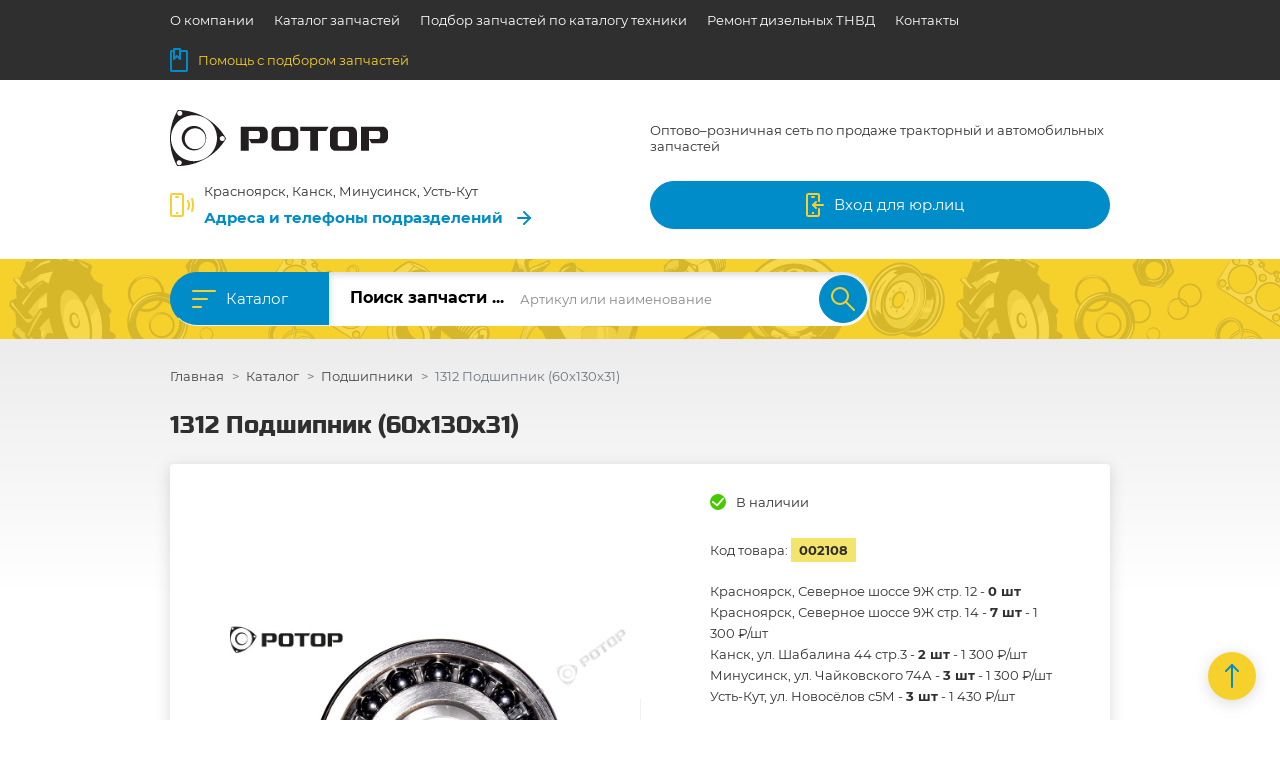

--- FILE ---
content_type: text/html; charset=UTF-8
request_url: https://rotor-plus.ru/product/1312-podshipnik-60h130h31_02108
body_size: 47431
content:
<!DOCTYPE html>
<html>
    <head>
                <title>1312 Подшипник (60х130х31) купить запчасть в Красноярске, Ачинске, Канске, Минусинске</title>
        <meta name="description" content="Запчасть 1312 Подшипник (60х130х31) ✔по выгодной цене ✔в наличии в филиалах магазина Ротор ➤Красноярск ➤Ачинск ➤Канск ➤Минусинск ➤➤Заходите!" />
		<meta name="keywords" content="" />
		<meta name="csrf-token" content="632c6c344c532fdef981861d176481a81cb69045">
		<link href="/favicon.svg" rel="shortcut icon" type="image/svg+xml" />
        <meta name="viewport" content="width=device-width, user-scalable=no, initial-scale=1.0, maximum-scale=1.0, minimum-scale=1.0">
		<meta http-equiv="X-UA-Compatible" content="ie=edge">
        <meta name="google-site-verification" content="XH2p4zZI0OsnT2ybJHi6fyyB5DEy3FqGHSlj7FXigNs" />
        <meta name="mailru-domain" content="vQK6x6E9dFkLdYnb" />
        <meta property="og:title" content="1312 Подшипник (60х130х31) купить запчасть в Красноярске, Ачинске, Канске, Минусинске" />
  		<meta property="og:description" content="Запчасть 1312 Подшипник (60х130х31) ✔по выгодной цене ✔в наличии в филиалах магазина Ротор ➤Красноярск ➤Ачинск ➤Канск ➤Минусинск ➤➤Заходите!" />
                    <meta property="og:image" content="https://rotor-plus.ru/goodsimg/002108.jpg" />
                <meta property="og:url" content="https://rotor-plus.ru/product/1312-podshipnik-60h130h31_02108" />
		<meta property="og:type" content="website" />
		<meta property="og:site_name" content="Ротор" />
        <link href="/theme/index/app.css?v=1748948162" rel="stylesheet" type="text/css"/><script type="text/javascript" src="/theme/index/scripts/jquery.min.js?v=1613116176"></script>    </head>
	<body>
		

<header class="header">
	<div class="header__top">
		<div class="container">
			<div class="nav nav-header">
				            <div class="nav-item"><a class="nav-link" href="/about">О компании</a></div>
                <div class="nav-item"><a class="nav-link" href="/catalog">Каталог запчастей</a></div>
                <div class="nav-item"><a class="nav-link" href="/autocat">Подбор запчастей по каталогу техники</a></div>
                <div class="nav-item"><a class="nav-link" href="https://rotor-plus.ru/remont-dizel-039-nyh-tnvd">Ремонт дизельных ТНВД</a></div>
                <div class="nav-item"><a class="nav-link" href="/contact">Контакты</a></div>
                <div class="nav-item nav-item--highlighted">
            <a class="nav-link" href="/podbor">
                <span class="icon">
                    <svg xmlns="http://www.w3.org/2000/svg" viewBox="0 0 18 24" width="18" height="24">
                        <path d="M10,3h6.27a.72.72,0,0,1,.73.71V22.29a.72.72,0,0,1-.73.71H1.73A.72.72,0,0,1,1,22.29V3.71A.72.72,0,0,1,1.73,3H3.91"
                            fill="none" stroke="currentColor" stroke-linecap="round" stroke-linejoin="round" stroke-width="2"/>
                        <polygon points="10 11 7 8 4 11 4 1 10 1 10 11" fill="none" stroke="currentColor" stroke-linecap="round"
                            stroke-linejoin="round" stroke-width="2"/>
                    </svg>
                </span>
                Помощь с подбором запчастей
            </a>
        </div>
    
			</div>
		</div>
	</div>
	<div class="header__middle">
		<div class="container">
			<div class="row align-items-center">
				<div class="col-8 mb-3 mb-xl-0 col-xl-3">
					<div class="logo">
                        <a href = "/">
    						<svg version="1.1" id="����_1" xmlns="http://www.w3.org/2000/svg" xmlns:xlink="http://www.w3.org/1999/xlink" x="0px" y="0px"
	 viewBox="0 0 969.5 249.4" style="enable-background:new 0 0 969.5 249.4;" xml:space="preserve" height="56">
<style type="text/css">
	.st0{fill:#1D1D1B;}
	.st1{fill:#231F20;}
</style>
<g>
	<path class="st1" d="M314.7,181.7V74.1h94.3c14.1,0,25.6,11.5,25.6,25.6V123c0,14.1-11.5,25.6-25.6,25.6h-47.5l-10.8-19.5h40.7
		c4.6,0,8.3-3.7,8.3-8.3v-17.9c0-5.2-4.2-9.4-9.4-9.4h-40.6v88.2H314.7z"/>
	<path class="st1" d="M849.6,181.7V74.1h94.3c14.1,0,25.6,11.5,25.6,25.6V123c0,14.1-11.5,25.6-25.6,25.6h-47.5l-10.8-19.5h40.7
		c4.6,0,8.3-3.7,8.3-8.3v-17.9c0-5.2-4.2-9.4-9.4-9.4h-40.6v88.2H849.6z"/>
	<path class="st1" d="M544.7,74.1h-69c-13.7,0-24.8,11.1-24.8,24.8v57.3c0,14.1,11.5,25.6,25.6,25.6h68.3
		c14.1,0,25.6-11.5,25.6-25.6V99.8C570.4,85.6,558.9,74.1,544.7,74.1z M535.8,152.1c0,5.2-4.3,9.5-9.5,9.5h-31.7
		c-5.2,0-9.5-4.3-9.5-9.5v-48.8c0-5.2,4.3-9.5,9.5-9.5h31.7c5.2,0,9.5,4.3,9.5,9.5V152.1z"/>
	<path class="st1" d="M805.5,74.1h-69c-13.7,0-24.8,11.1-24.8,24.8v57.3c0,14.1,11.5,25.6,25.6,25.6h68.3
		c14.1,0,25.6-11.5,25.6-25.6V99.8C831.2,85.6,819.7,74.1,805.5,74.1z M796.6,152.1c0,5.2-4.3,9.5-9.5,9.5h-31.7
		c-5.2,0-9.5-4.3-9.5-9.5v-48.8c0-5.2,4.3-9.5,9.5-9.5h31.7c5.2,0,9.5,4.3,9.5,9.5V152.1z"/>
	<polygon class="st1" points="579.8,74.1 579.8,94 623.5,94 623.5,181.7 657.7,181.7 657.7,94 694.2,94 705.7,74.1 	"/>
</g>
<path class="st1" d="M159.2,34.9C120.1,11.7,77.3,0.4,34.9,0c-47.1,79.4-45,174.3-2.9,249.4c86.1,0.9,170.4-42.8,217.4-122.2
	c0,0,0,0,0,0C228.7,90.2,198.3,58.1,159.2,34.9z M34,9.1c3.1-5.3,10-7,15.3-3.9c5.3,3.1,7,10,3.9,15.3c-3.1,5.3-10,7-15.3,3.9
	S30.8,14.4,34,9.1z M50.5,240.4c-3.1,5.3-10,7-15.3,3.9c-5.3-3.1-7-10-3.9-15.3c3.1-5.3,10-7,15.3-3.9S53.6,235.1,50.5,240.4z
	 M194.7,177.8c-28.8,48.6-91.7,64.7-140.3,35.9S-10.3,122,18.5,73.3c28.8-48.6,91.7-64.7,140.3-35.9
	C207.5,66.3,223.6,129.1,194.7,177.8z M242.1,132.9c-3.1,5.3-10,7-15.3,3.9c-5.3-3.1-7-10-3.9-15.3c3.1-5.3,10-7,15.3-3.9
	C243.5,120.8,245.2,127.6,242.1,132.9z"/>
<path class="st1" d="M134.4,78.7c-25.9-15.3-59.3-6.8-74.6,19.1S53,157,78.8,172.4c25.9,15.3,59.3,6.8,74.6-19.1
	S160.3,94,134.4,78.7z M112,174.4c-25.7,0-46.5-20.8-46.5-46.5c0-25.7,20.8-46.5,46.5-46.5s46.5,20.8,46.5,46.5
	C158.5,153.6,137.7,174.4,112,174.4z"/>
</svg>                        </a>
					</div>
				</div>
				<div class="col-8 mb-3 mb-xl-0 col-xl-4">
                                            <div class="header-slogan">Оптово–розничная сеть по продаже тракторный и автомобильных запчастей</div>
                    				</div>
				<div class="col-8 col-xl-5">
					<div class="header-address">
						<div class="header-address__icon">
							<span class="icon">
								<svg xmlns="http://www.w3.org/2000/svg" viewBox="0 0 24 24" width="24" height="24">
									<rect x="1" y="1" width="12" height="22" rx="1.47" stroke-width="2" stroke="currentColor" stroke-linecap="round"
										stroke-linejoin="round" fill="none"/>
									<line x1="6" y1="4" x2="8" y2="4" fill="none" stroke="currentColor" stroke-linecap="round" stroke-linejoin="round"
										stroke-width="2"/>
									<path d="M8,20a1,1,0,1,1-1-1A1,1,0,0,1,8,20Z"/>
									<path d="M18,16a8.52,8.52,0,0,0,0-8" fill="none" stroke="currentColor" stroke-linecap="round" stroke-linejoin="round"
										stroke-width="2"/>
									<path d="M22,18A18.54,18.54,0,0,0,22,6" fill="none" stroke="currentColor" stroke-linecap="round" stroke-linejoin="round"
										stroke-width="2"/>
									<rect x="6" y="19" width="2" height="2" fill="currentColor"/>
								</svg>
							</span>
						</div>
						<div class="header-address__content">
							<div class="header-address__title"> Красноярск, Канск, Минусинск, Усть-Кут</div>
							<a class="header-address__link" href="/contact">
								<span>Адреса и телефоны подразделений</span>
								<span class="icon">
									<svg xmlns="http://www.w3.org/2000/svg" viewBox="0 0 14 14" width="14" height="14">
										<polyline points="7 1 13 7 7 13" fill="none" stroke="currentColor" stroke-linecap="round" stroke-linejoin="round"
											stroke-width="2"/>
										<line x1="13" y1="7" x2="1" y2="7" fill="none" stroke="currentColor" stroke-linecap="round" stroke-linejoin="round"
											stroke-width="2"/>
									</svg>
								</span>
							</a>
						</div>
					</div>
				</div>
				<div class="col-8 col-xl-3 offset-xl-1">
                        					<button class="btn btn-primary btn-block" id = "el--btn_login" onClick = "return Login.getLoginModal();">
    						<span class="icon">
    							<svg xmlns="http://www.w3.org/2000/svg" viewBox="0 0 18 24" width="18" height="24">
    								<path d="M13,16v5.53A1.47,1.47,0,0,1,11.53,23H2.47A1.47,1.47,0,0,1,1,21.53V2.47A1.47,1.47,0,0,1,2.47,1h9.06A1.47,1.47,0,0,1,13,2.47V8"
    									fill="none" stroke="currentColor" stroke-linecap="round" stroke-linejoin="round" stroke-width="2"/>
    								<line x1="6" y1="4" x2="8" y2="4" fill="none" stroke="currentColor" stroke-linecap="round" stroke-linejoin="round"
    									stroke-width="2"/>
    								<rect x="6" y="19" width="2" height="2" fill="currentColor"/>
    								<polyline points="10 15 7 12 10 9" fill="none" stroke="currentColor" stroke-linecap="round" stroke-linejoin="round"
    									stroke-width="2"/>
    								<line x1="7" y1="12" x2="17" y2="12" fill="none" stroke="currentColor" stroke-linecap="round" stroke-linejoin="round"
    									stroke-width="2"/>
    							</svg>
    						</span>
    						<span>Вход для юр.лиц</span>
    					</button>
                    				</div>
			</div>
		</div>
	</div>
	<div class="header__bottom">
		<div class="container">
			<div class="catalog-popup">
				<button class="catalog-popup__close" data-catalog-menu-toggler>
					<span class="icon">
						<svg xmlns="http://www.w3.org/2000/svg" viewBox="0 0 20 20">
							<line x1="19" y1="1" x2="1" y2="19" fill="none" stroke="currentColor" stroke-linecap="round" stroke-linejoin="round"
								stroke-width="2"/>
							<line x1="19" y1="19" x2="1" y2="1" fill="none" stroke="currentColor" stroke-linecap="round" stroke-linejoin="round"
								stroke-width="2"/>
						</svg>
					</span>
				</button>
				<div class="catalog-popup__content">
					<div class="catalog-nav">
                                                    <div class="catalog-nav__item active" data-target="300">
                                <div class="catalog-nav__item__image">
                                                                    </div>
                                <div class="catalog-nav__item__name">ИМПОРТНЫЕ ЗАПЧАСТИ</div>
                                <div class="catalog-nav__item__arrow">
                                    <span class="icon">
                                        <svg xmlns="http://www.w3.org/2000/svg" viewBox="0 0 14 14" width="14" height="14">
                                            <polyline points="7 1 13 7 7 13" fill="none" stroke="currentColor" stroke-linecap="round" stroke-linejoin="round"
                                                stroke-width="2"/>
                                            <line x1="13" y1="7" x2="1" y2="7" fill="none" stroke="currentColor" stroke-linecap="round" stroke-linejoin="round"
                                                stroke-width="2"/>
                                        </svg>
                                    </span>
                                </div>
                            </div>
                                                    <div class="catalog-nav__item " data-target="302">
                                <div class="catalog-nav__item__image">
                                                                    </div>
                                <div class="catalog-nav__item__name">Элемент Phoenix</div>
                                <div class="catalog-nav__item__arrow">
                                    <span class="icon">
                                        <svg xmlns="http://www.w3.org/2000/svg" viewBox="0 0 14 14" width="14" height="14">
                                            <polyline points="7 1 13 7 7 13" fill="none" stroke="currentColor" stroke-linecap="round" stroke-linejoin="round"
                                                stroke-width="2"/>
                                            <line x1="13" y1="7" x2="1" y2="7" fill="none" stroke="currentColor" stroke-linecap="round" stroke-linejoin="round"
                                                stroke-width="2"/>
                                        </svg>
                                    </span>
                                </div>
                            </div>
                                                    <div class="catalog-nav__item " data-target="122">
                                <div class="catalog-nav__item__image">
                                                                    </div>
                                <div class="catalog-nav__item__name">SHANTUI, ZOOMLION</div>
                                <div class="catalog-nav__item__arrow">
                                    <span class="icon">
                                        <svg xmlns="http://www.w3.org/2000/svg" viewBox="0 0 14 14" width="14" height="14">
                                            <polyline points="7 1 13 7 7 13" fill="none" stroke="currentColor" stroke-linecap="round" stroke-linejoin="round"
                                                stroke-width="2"/>
                                            <line x1="13" y1="7" x2="1" y2="7" fill="none" stroke="currentColor" stroke-linecap="round" stroke-linejoin="round"
                                                stroke-width="2"/>
                                        </svg>
                                    </span>
                                </div>
                            </div>
                                                    <div class="catalog-nav__item " data-target="221">
                                <div class="catalog-nav__item__image">
                                                                    </div>
                                <div class="catalog-nav__item__name">Грузовые запчасти</div>
                                <div class="catalog-nav__item__arrow">
                                    <span class="icon">
                                        <svg xmlns="http://www.w3.org/2000/svg" viewBox="0 0 14 14" width="14" height="14">
                                            <polyline points="7 1 13 7 7 13" fill="none" stroke="currentColor" stroke-linecap="round" stroke-linejoin="round"
                                                stroke-width="2"/>
                                            <line x1="13" y1="7" x2="1" y2="7" fill="none" stroke="currentColor" stroke-linecap="round" stroke-linejoin="round"
                                                stroke-width="2"/>
                                        </svg>
                                    </span>
                                </div>
                            </div>
                                                    <div class="catalog-nav__item " data-target="123">
                                <div class="catalog-nav__item__image">
                                                                    </div>
                                <div class="catalog-nav__item__name">Автомобильные</div>
                                <div class="catalog-nav__item__arrow">
                                    <span class="icon">
                                        <svg xmlns="http://www.w3.org/2000/svg" viewBox="0 0 14 14" width="14" height="14">
                                            <polyline points="7 1 13 7 7 13" fill="none" stroke="currentColor" stroke-linecap="round" stroke-linejoin="round"
                                                stroke-width="2"/>
                                            <line x1="13" y1="7" x2="1" y2="7" fill="none" stroke="currentColor" stroke-linecap="round" stroke-linejoin="round"
                                                stroke-width="2"/>
                                        </svg>
                                    </span>
                                </div>
                            </div>
                                                    <div class="catalog-nav__item " data-target="220">
                                <div class="catalog-nav__item__image">
                                                                    </div>
                                <div class="catalog-nav__item__name">Импортные запчасти</div>
                                <div class="catalog-nav__item__arrow">
                                    <span class="icon">
                                        <svg xmlns="http://www.w3.org/2000/svg" viewBox="0 0 14 14" width="14" height="14">
                                            <polyline points="7 1 13 7 7 13" fill="none" stroke="currentColor" stroke-linecap="round" stroke-linejoin="round"
                                                stroke-width="2"/>
                                            <line x1="13" y1="7" x2="1" y2="7" fill="none" stroke="currentColor" stroke-linecap="round" stroke-linejoin="round"
                                                stroke-width="2"/>
                                        </svg>
                                    </span>
                                </div>
                            </div>
                                                    <div class="catalog-nav__item " data-target="152">
                                <div class="catalog-nav__item__image">
                                                                    </div>
                                <div class="catalog-nav__item__name">Бензопилы &quot;Штиль&quot;, &quot;Хусварна&quot;,&quot;Урал&quot;, &quot;Дружба&quot;, &quot;Тайга&quot;</div>
                                <div class="catalog-nav__item__arrow">
                                    <span class="icon">
                                        <svg xmlns="http://www.w3.org/2000/svg" viewBox="0 0 14 14" width="14" height="14">
                                            <polyline points="7 1 13 7 7 13" fill="none" stroke="currentColor" stroke-linecap="round" stroke-linejoin="round"
                                                stroke-width="2"/>
                                            <line x1="13" y1="7" x2="1" y2="7" fill="none" stroke="currentColor" stroke-linecap="round" stroke-linejoin="round"
                                                stroke-width="2"/>
                                        </svg>
                                    </span>
                                </div>
                            </div>
                                                    <div class="catalog-nav__item " data-target="153">
                                <div class="catalog-nav__item__image">
                                                                    </div>
                                <div class="catalog-nav__item__name">Вкладыши</div>
                                <div class="catalog-nav__item__arrow">
                                    <span class="icon">
                                        <svg xmlns="http://www.w3.org/2000/svg" viewBox="0 0 14 14" width="14" height="14">
                                            <polyline points="7 1 13 7 7 13" fill="none" stroke="currentColor" stroke-linecap="round" stroke-linejoin="round"
                                                stroke-width="2"/>
                                            <line x1="13" y1="7" x2="1" y2="7" fill="none" stroke="currentColor" stroke-linecap="round" stroke-linejoin="round"
                                                stroke-width="2"/>
                                        </svg>
                                    </span>
                                </div>
                            </div>
                                                    <div class="catalog-nav__item " data-target="154">
                                <div class="catalog-nav__item__image">
                                                                    </div>
                                <div class="catalog-nav__item__name">ГАЗ-71, 34039</div>
                                <div class="catalog-nav__item__arrow">
                                    <span class="icon">
                                        <svg xmlns="http://www.w3.org/2000/svg" viewBox="0 0 14 14" width="14" height="14">
                                            <polyline points="7 1 13 7 7 13" fill="none" stroke="currentColor" stroke-linecap="round" stroke-linejoin="round"
                                                stroke-width="2"/>
                                            <line x1="13" y1="7" x2="1" y2="7" fill="none" stroke="currentColor" stroke-linecap="round" stroke-linejoin="round"
                                                stroke-width="2"/>
                                        </svg>
                                    </span>
                                </div>
                            </div>
                                                    <div class="catalog-nav__item " data-target="155">
                                <div class="catalog-nav__item__image">
                                                                    </div>
                                <div class="catalog-nav__item__name">Грейдеры ДЗ-98, ДЗ-122, ДЗ-143, ГС-14, Каток ДУ-84</div>
                                <div class="catalog-nav__item__arrow">
                                    <span class="icon">
                                        <svg xmlns="http://www.w3.org/2000/svg" viewBox="0 0 14 14" width="14" height="14">
                                            <polyline points="7 1 13 7 7 13" fill="none" stroke="currentColor" stroke-linecap="round" stroke-linejoin="round"
                                                stroke-width="2"/>
                                            <line x1="13" y1="7" x2="1" y2="7" fill="none" stroke="currentColor" stroke-linecap="round" stroke-linejoin="round"
                                                stroke-width="2"/>
                                        </svg>
                                    </span>
                                </div>
                            </div>
                                                    <div class="catalog-nav__item " data-target="156">
                                <div class="catalog-nav__item__image">
                                                                    </div>
                                <div class="catalog-nav__item__name">ДТ-75 (А-41)</div>
                                <div class="catalog-nav__item__arrow">
                                    <span class="icon">
                                        <svg xmlns="http://www.w3.org/2000/svg" viewBox="0 0 14 14" width="14" height="14">
                                            <polyline points="7 1 13 7 7 13" fill="none" stroke="currentColor" stroke-linecap="round" stroke-linejoin="round"
                                                stroke-width="2"/>
                                            <line x1="13" y1="7" x2="1" y2="7" fill="none" stroke="currentColor" stroke-linecap="round" stroke-linejoin="round"
                                                stroke-width="2"/>
                                        </svg>
                                    </span>
                                </div>
                            </div>
                                                    <div class="catalog-nav__item " data-target="157">
                                <div class="catalog-nav__item__image">
                                                                    </div>
                                <div class="catalog-nav__item__name">Инструмент для сервиса, оборудование для сварки и пайки</div>
                                <div class="catalog-nav__item__arrow">
                                    <span class="icon">
                                        <svg xmlns="http://www.w3.org/2000/svg" viewBox="0 0 14 14" width="14" height="14">
                                            <polyline points="7 1 13 7 7 13" fill="none" stroke="currentColor" stroke-linecap="round" stroke-linejoin="round"
                                                stroke-width="2"/>
                                            <line x1="13" y1="7" x2="1" y2="7" fill="none" stroke="currentColor" stroke-linecap="round" stroke-linejoin="round"
                                                stroke-width="2"/>
                                        </svg>
                                    </span>
                                </div>
                            </div>
                                                    <div class="catalog-nav__item " data-target="158">
                                <div class="catalog-nav__item__image">
                                                                    </div>
                                <div class="catalog-nav__item__name">Инструмент слесарный, металлорежущий</div>
                                <div class="catalog-nav__item__arrow">
                                    <span class="icon">
                                        <svg xmlns="http://www.w3.org/2000/svg" viewBox="0 0 14 14" width="14" height="14">
                                            <polyline points="7 1 13 7 7 13" fill="none" stroke="currentColor" stroke-linecap="round" stroke-linejoin="round"
                                                stroke-width="2"/>
                                            <line x1="13" y1="7" x2="1" y2="7" fill="none" stroke="currentColor" stroke-linecap="round" stroke-linejoin="round"
                                                stroke-width="2"/>
                                        </svg>
                                    </span>
                                </div>
                            </div>
                                                    <div class="catalog-nav__item " data-target="159">
                                <div class="catalog-nav__item__image">
                                                                    </div>
                                <div class="catalog-nav__item__name">К-700 (ЯМЗ-236, 238, 240), К-744</div>
                                <div class="catalog-nav__item__arrow">
                                    <span class="icon">
                                        <svg xmlns="http://www.w3.org/2000/svg" viewBox="0 0 14 14" width="14" height="14">
                                            <polyline points="7 1 13 7 7 13" fill="none" stroke="currentColor" stroke-linecap="round" stroke-linejoin="round"
                                                stroke-width="2"/>
                                            <line x1="13" y1="7" x2="1" y2="7" fill="none" stroke="currentColor" stroke-linecap="round" stroke-linejoin="round"
                                                stroke-width="2"/>
                                        </svg>
                                    </span>
                                </div>
                            </div>
                                                    <div class="catalog-nav__item " data-target="160">
                                <div class="catalog-nav__item__image">
                                                                    </div>
                                <div class="catalog-nav__item__name">Кольцо пружинное</div>
                                <div class="catalog-nav__item__arrow">
                                    <span class="icon">
                                        <svg xmlns="http://www.w3.org/2000/svg" viewBox="0 0 14 14" width="14" height="14">
                                            <polyline points="7 1 13 7 7 13" fill="none" stroke="currentColor" stroke-linecap="round" stroke-linejoin="round"
                                                stroke-width="2"/>
                                            <line x1="13" y1="7" x2="1" y2="7" fill="none" stroke="currentColor" stroke-linecap="round" stroke-linejoin="round"
                                                stroke-width="2"/>
                                        </svg>
                                    </span>
                                </div>
                            </div>
                                                    <div class="catalog-nav__item " data-target="137">
                                <div class="catalog-nav__item__image">
                                                                    </div>
                                <div class="catalog-nav__item__name">МАСЛА, ЖИДКОСТИ, ХИМИЯ</div>
                                <div class="catalog-nav__item__arrow">
                                    <span class="icon">
                                        <svg xmlns="http://www.w3.org/2000/svg" viewBox="0 0 14 14" width="14" height="14">
                                            <polyline points="7 1 13 7 7 13" fill="none" stroke="currentColor" stroke-linecap="round" stroke-linejoin="round"
                                                stroke-width="2"/>
                                            <line x1="13" y1="7" x2="1" y2="7" fill="none" stroke="currentColor" stroke-linecap="round" stroke-linejoin="round"
                                                stroke-width="2"/>
                                        </svg>
                                    </span>
                                </div>
                            </div>
                                                    <div class="catalog-nav__item " data-target="161">
                                <div class="catalog-nav__item__image">
                                                                    </div>
                                <div class="catalog-nav__item__name">Кольцо резиновое ГОСТ 9833-73, ОСТ, импортное, силиконовое</div>
                                <div class="catalog-nav__item__arrow">
                                    <span class="icon">
                                        <svg xmlns="http://www.w3.org/2000/svg" viewBox="0 0 14 14" width="14" height="14">
                                            <polyline points="7 1 13 7 7 13" fill="none" stroke="currentColor" stroke-linecap="round" stroke-linejoin="round"
                                                stroke-width="2"/>
                                            <line x1="13" y1="7" x2="1" y2="7" fill="none" stroke="currentColor" stroke-linecap="round" stroke-linejoin="round"
                                                stroke-width="2"/>
                                        </svg>
                                    </span>
                                </div>
                            </div>
                                                    <div class="catalog-nav__item " data-target="162">
                                <div class="catalog-nav__item__image">
                                                                    </div>
                                <div class="catalog-nav__item__name">Косилки брусовые КСФ-2.1 Новосибирск, Люберецы, двухбрусовые КДП-4, КДФ-4, режущая система &quot;Шумахер&quot;</div>
                                <div class="catalog-nav__item__arrow">
                                    <span class="icon">
                                        <svg xmlns="http://www.w3.org/2000/svg" viewBox="0 0 14 14" width="14" height="14">
                                            <polyline points="7 1 13 7 7 13" fill="none" stroke="currentColor" stroke-linecap="round" stroke-linejoin="round"
                                                stroke-width="2"/>
                                            <line x1="13" y1="7" x2="1" y2="7" fill="none" stroke="currentColor" stroke-linecap="round" stroke-linejoin="round"
                                                stroke-width="2"/>
                                        </svg>
                                    </span>
                                </div>
                            </div>
                                                    <div class="catalog-nav__item " data-target="163">
                                <div class="catalog-nav__item__image">
                                                                    </div>
                                <div class="catalog-nav__item__name">Косилки роторные импортные &quot;WIRAX&quot;, &quot;Lisicki Paczka&quot; (Польша) 1,35/1,65/1,85 м</div>
                                <div class="catalog-nav__item__arrow">
                                    <span class="icon">
                                        <svg xmlns="http://www.w3.org/2000/svg" viewBox="0 0 14 14" width="14" height="14">
                                            <polyline points="7 1 13 7 7 13" fill="none" stroke="currentColor" stroke-linecap="round" stroke-linejoin="round"
                                                stroke-width="2"/>
                                            <line x1="13" y1="7" x2="1" y2="7" fill="none" stroke="currentColor" stroke-linecap="round" stroke-linejoin="round"
                                                stroke-width="2"/>
                                        </svg>
                                    </span>
                                </div>
                            </div>
                                                    <div class="catalog-nav__item " data-target="164">
                                <div class="catalog-nav__item__image">
                                                                    </div>
                                <div class="catalog-nav__item__name">Косилки роторные КРН-2.1 (Люберецк, Киров), КРН-2.1Б (Бежецк), КДН-210 (Бобруйск), КРД-1.5 (дорожная)</div>
                                <div class="catalog-nav__item__arrow">
                                    <span class="icon">
                                        <svg xmlns="http://www.w3.org/2000/svg" viewBox="0 0 14 14" width="14" height="14">
                                            <polyline points="7 1 13 7 7 13" fill="none" stroke="currentColor" stroke-linecap="round" stroke-linejoin="round"
                                                stroke-width="2"/>
                                            <line x1="13" y1="7" x2="1" y2="7" fill="none" stroke="currentColor" stroke-linecap="round" stroke-linejoin="round"
                                                stroke-width="2"/>
                                        </svg>
                                    </span>
                                </div>
                            </div>
                                                    <div class="catalog-nav__item " data-target="165">
                                <div class="catalog-nav__item__image">
                                                                    </div>
                                <div class="catalog-nav__item__name">Крепеж машиностроительный кп 5.8, 6.8, 8.8, 10.8, 12.8, метизы</div>
                                <div class="catalog-nav__item__arrow">
                                    <span class="icon">
                                        <svg xmlns="http://www.w3.org/2000/svg" viewBox="0 0 14 14" width="14" height="14">
                                            <polyline points="7 1 13 7 7 13" fill="none" stroke="currentColor" stroke-linecap="round" stroke-linejoin="round"
                                                stroke-width="2"/>
                                            <line x1="13" y1="7" x2="1" y2="7" fill="none" stroke="currentColor" stroke-linecap="round" stroke-linejoin="round"
                                                stroke-width="2"/>
                                        </svg>
                                    </span>
                                </div>
                            </div>
                                                    <div class="catalog-nav__item " data-target="166">
                                <div class="catalog-nav__item__image">
                                                                    </div>
                                <div class="catalog-nav__item__name">ЛТ-72, ЛП-19</div>
                                <div class="catalog-nav__item__arrow">
                                    <span class="icon">
                                        <svg xmlns="http://www.w3.org/2000/svg" viewBox="0 0 14 14" width="14" height="14">
                                            <polyline points="7 1 13 7 7 13" fill="none" stroke="currentColor" stroke-linecap="round" stroke-linejoin="round"
                                                stroke-width="2"/>
                                            <line x1="13" y1="7" x2="1" y2="7" fill="none" stroke="currentColor" stroke-linecap="round" stroke-linejoin="round"
                                                stroke-width="2"/>
                                        </svg>
                                    </span>
                                </div>
                            </div>
                                                    <div class="catalog-nav__item " data-target="167">
                                <div class="catalog-nav__item__image">
                                                                    </div>
                                <div class="catalog-nav__item__name">Манжеты-Сальники</div>
                                <div class="catalog-nav__item__arrow">
                                    <span class="icon">
                                        <svg xmlns="http://www.w3.org/2000/svg" viewBox="0 0 14 14" width="14" height="14">
                                            <polyline points="7 1 13 7 7 13" fill="none" stroke="currentColor" stroke-linecap="round" stroke-linejoin="round"
                                                stroke-width="2"/>
                                            <line x1="13" y1="7" x2="1" y2="7" fill="none" stroke="currentColor" stroke-linecap="round" stroke-linejoin="round"
                                                stroke-width="2"/>
                                        </svg>
                                    </span>
                                </div>
                            </div>
                                                    <div class="catalog-nav__item " data-target="168">
                                <div class="catalog-nav__item__image">
                                                                    </div>
                                <div class="catalog-nav__item__name">Масла, химия, смазки</div>
                                <div class="catalog-nav__item__arrow">
                                    <span class="icon">
                                        <svg xmlns="http://www.w3.org/2000/svg" viewBox="0 0 14 14" width="14" height="14">
                                            <polyline points="7 1 13 7 7 13" fill="none" stroke="currentColor" stroke-linecap="round" stroke-linejoin="round"
                                                stroke-width="2"/>
                                            <line x1="13" y1="7" x2="1" y2="7" fill="none" stroke="currentColor" stroke-linecap="round" stroke-linejoin="round"
                                                stroke-width="2"/>
                                        </svg>
                                    </span>
                                </div>
                            </div>
                                                    <div class="catalog-nav__item " data-target="169">
                                <div class="catalog-nav__item__image">
                                                                    </div>
                                <div class="catalog-nav__item__name">МТ-ЛБ</div>
                                <div class="catalog-nav__item__arrow">
                                    <span class="icon">
                                        <svg xmlns="http://www.w3.org/2000/svg" viewBox="0 0 14 14" width="14" height="14">
                                            <polyline points="7 1 13 7 7 13" fill="none" stroke="currentColor" stroke-linecap="round" stroke-linejoin="round"
                                                stroke-width="2"/>
                                            <line x1="13" y1="7" x2="1" y2="7" fill="none" stroke="currentColor" stroke-linecap="round" stroke-linejoin="round"
                                                stroke-width="2"/>
                                        </svg>
                                    </span>
                                </div>
                            </div>
                                                    <div class="catalog-nav__item " data-target="170">
                                <div class="catalog-nav__item__image">
                                                                    </div>
                                <div class="catalog-nav__item__name">МТЗ- 80 МТЗ-82</div>
                                <div class="catalog-nav__item__arrow">
                                    <span class="icon">
                                        <svg xmlns="http://www.w3.org/2000/svg" viewBox="0 0 14 14" width="14" height="14">
                                            <polyline points="7 1 13 7 7 13" fill="none" stroke="currentColor" stroke-linecap="round" stroke-linejoin="round"
                                                stroke-width="2"/>
                                            <line x1="13" y1="7" x2="1" y2="7" fill="none" stroke="currentColor" stroke-linecap="round" stroke-linejoin="round"
                                                stroke-width="2"/>
                                        </svg>
                                    </span>
                                </div>
                            </div>
                                                    <div class="catalog-nav__item " data-target="171">
                                <div class="catalog-nav__item__image">
                                                                    </div>
                                <div class="catalog-nav__item__name">МТЗ-100, МТЗ-900, МТЗ-1221, МТЗ-1520, МТЗ-2522, Д-245, Д-260</div>
                                <div class="catalog-nav__item__arrow">
                                    <span class="icon">
                                        <svg xmlns="http://www.w3.org/2000/svg" viewBox="0 0 14 14" width="14" height="14">
                                            <polyline points="7 1 13 7 7 13" fill="none" stroke="currentColor" stroke-linecap="round" stroke-linejoin="round"
                                                stroke-width="2"/>
                                            <line x1="13" y1="7" x2="1" y2="7" fill="none" stroke="currentColor" stroke-linecap="round" stroke-linejoin="round"
                                                stroke-width="2"/>
                                        </svg>
                                    </span>
                                </div>
                            </div>
                                                    <div class="catalog-nav__item " data-target="172">
                                <div class="catalog-nav__item__image">
                                                                    </div>
                                <div class="catalog-nav__item__name">МТЗ-310, МТЗ-320, МТЗ-321, МТЗ-320.4М, МТЗ-422.1</div>
                                <div class="catalog-nav__item__arrow">
                                    <span class="icon">
                                        <svg xmlns="http://www.w3.org/2000/svg" viewBox="0 0 14 14" width="14" height="14">
                                            <polyline points="7 1 13 7 7 13" fill="none" stroke="currentColor" stroke-linecap="round" stroke-linejoin="round"
                                                stroke-width="2"/>
                                            <line x1="13" y1="7" x2="1" y2="7" fill="none" stroke="currentColor" stroke-linecap="round" stroke-linejoin="round"
                                                stroke-width="2"/>
                                        </svg>
                                    </span>
                                </div>
                            </div>
                                                    <div class="catalog-nav__item " data-target="173">
                                <div class="catalog-nav__item__image">
                                                                    </div>
                                <div class="catalog-nav__item__name">МТЗ-622</div>
                                <div class="catalog-nav__item__arrow">
                                    <span class="icon">
                                        <svg xmlns="http://www.w3.org/2000/svg" viewBox="0 0 14 14" width="14" height="14">
                                            <polyline points="7 1 13 7 7 13" fill="none" stroke="currentColor" stroke-linecap="round" stroke-linejoin="round"
                                                stroke-width="2"/>
                                            <line x1="13" y1="7" x2="1" y2="7" fill="none" stroke="currentColor" stroke-linecap="round" stroke-linejoin="round"
                                                stroke-width="2"/>
                                        </svg>
                                    </span>
                                </div>
                            </div>
                                                    <div class="catalog-nav__item " data-target="174">
                                <div class="catalog-nav__item__image">
                                                                    </div>
                                <div class="catalog-nav__item__name">НШ, Распределители, Гидромоторы, Гидронасосы, НДМ</div>
                                <div class="catalog-nav__item__arrow">
                                    <span class="icon">
                                        <svg xmlns="http://www.w3.org/2000/svg" viewBox="0 0 14 14" width="14" height="14">
                                            <polyline points="7 1 13 7 7 13" fill="none" stroke="currentColor" stroke-linecap="round" stroke-linejoin="round"
                                                stroke-width="2"/>
                                            <line x1="13" y1="7" x2="1" y2="7" fill="none" stroke="currentColor" stroke-linecap="round" stroke-linejoin="round"
                                                stroke-width="2"/>
                                        </svg>
                                    </span>
                                </div>
                            </div>
                                                    <div class="catalog-nav__item " data-target="175">
                                <div class="catalog-nav__item__image">
                                                                    </div>
                                <div class="catalog-nav__item__name">ПД-10, ПД-8</div>
                                <div class="catalog-nav__item__arrow">
                                    <span class="icon">
                                        <svg xmlns="http://www.w3.org/2000/svg" viewBox="0 0 14 14" width="14" height="14">
                                            <polyline points="7 1 13 7 7 13" fill="none" stroke="currentColor" stroke-linecap="round" stroke-linejoin="round"
                                                stroke-width="2"/>
                                            <line x1="13" y1="7" x2="1" y2="7" fill="none" stroke="currentColor" stroke-linecap="round" stroke-linejoin="round"
                                                stroke-width="2"/>
                                        </svg>
                                    </span>
                                </div>
                            </div>
                                                    <div class="catalog-nav__item " data-target="176">
                                <div class="catalog-nav__item__image">
                                                                    </div>
                                <div class="catalog-nav__item__name">Подшипники</div>
                                <div class="catalog-nav__item__arrow">
                                    <span class="icon">
                                        <svg xmlns="http://www.w3.org/2000/svg" viewBox="0 0 14 14" width="14" height="14">
                                            <polyline points="7 1 13 7 7 13" fill="none" stroke="currentColor" stroke-linecap="round" stroke-linejoin="round"
                                                stroke-width="2"/>
                                            <line x1="13" y1="7" x2="1" y2="7" fill="none" stroke="currentColor" stroke-linecap="round" stroke-linejoin="round"
                                                stroke-width="2"/>
                                        </svg>
                                    </span>
                                </div>
                            </div>
                                                    <div class="catalog-nav__item " data-target="177">
                                <div class="catalog-nav__item__image">
                                                                    </div>
                                <div class="catalog-nav__item__name">Разное</div>
                                <div class="catalog-nav__item__arrow">
                                    <span class="icon">
                                        <svg xmlns="http://www.w3.org/2000/svg" viewBox="0 0 14 14" width="14" height="14">
                                            <polyline points="7 1 13 7 7 13" fill="none" stroke="currentColor" stroke-linecap="round" stroke-linejoin="round"
                                                stroke-width="2"/>
                                            <line x1="13" y1="7" x2="1" y2="7" fill="none" stroke="currentColor" stroke-linecap="round" stroke-linejoin="round"
                                                stroke-width="2"/>
                                        </svg>
                                    </span>
                                </div>
                            </div>
                                                    <div class="catalog-nav__item " data-target="178">
                                <div class="catalog-nav__item__image">
                                                                    </div>
                                <div class="catalog-nav__item__name">РВД</div>
                                <div class="catalog-nav__item__arrow">
                                    <span class="icon">
                                        <svg xmlns="http://www.w3.org/2000/svg" viewBox="0 0 14 14" width="14" height="14">
                                            <polyline points="7 1 13 7 7 13" fill="none" stroke="currentColor" stroke-linecap="round" stroke-linejoin="round"
                                                stroke-width="2"/>
                                            <line x1="13" y1="7" x2="1" y2="7" fill="none" stroke="currentColor" stroke-linecap="round" stroke-linejoin="round"
                                                stroke-width="2"/>
                                        </svg>
                                    </span>
                                </div>
                            </div>
                                                    <div class="catalog-nav__item " data-target="179">
                                <div class="catalog-nav__item__image">
                                                                    </div>
                                <div class="catalog-nav__item__name">Ремкомплекты</div>
                                <div class="catalog-nav__item__arrow">
                                    <span class="icon">
                                        <svg xmlns="http://www.w3.org/2000/svg" viewBox="0 0 14 14" width="14" height="14">
                                            <polyline points="7 1 13 7 7 13" fill="none" stroke="currentColor" stroke-linecap="round" stroke-linejoin="round"
                                                stroke-width="2"/>
                                            <line x1="13" y1="7" x2="1" y2="7" fill="none" stroke="currentColor" stroke-linecap="round" stroke-linejoin="round"
                                                stroke-width="2"/>
                                        </svg>
                                    </span>
                                </div>
                            </div>
                                                    <div class="catalog-nav__item " data-target="180">
                                <div class="catalog-nav__item__image">
                                                                    </div>
                                <div class="catalog-nav__item__name">Ремни</div>
                                <div class="catalog-nav__item__arrow">
                                    <span class="icon">
                                        <svg xmlns="http://www.w3.org/2000/svg" viewBox="0 0 14 14" width="14" height="14">
                                            <polyline points="7 1 13 7 7 13" fill="none" stroke="currentColor" stroke-linecap="round" stroke-linejoin="round"
                                                stroke-width="2"/>
                                            <line x1="13" y1="7" x2="1" y2="7" fill="none" stroke="currentColor" stroke-linecap="round" stroke-linejoin="round"
                                                stroke-width="2"/>
                                        </svg>
                                    </span>
                                </div>
                            </div>
                                                    <div class="catalog-nav__item " data-target="181">
                                <div class="catalog-nav__item__image">
                                                                    </div>
                                <div class="catalog-nav__item__name">Рукава, патрубки, шланги, хомуты</div>
                                <div class="catalog-nav__item__arrow">
                                    <span class="icon">
                                        <svg xmlns="http://www.w3.org/2000/svg" viewBox="0 0 14 14" width="14" height="14">
                                            <polyline points="7 1 13 7 7 13" fill="none" stroke="currentColor" stroke-linecap="round" stroke-linejoin="round"
                                                stroke-width="2"/>
                                            <line x1="13" y1="7" x2="1" y2="7" fill="none" stroke="currentColor" stroke-linecap="round" stroke-linejoin="round"
                                                stroke-width="2"/>
                                        </svg>
                                    </span>
                                </div>
                            </div>
                                                    <div class="catalog-nav__item " data-target="182">
                                <div class="catalog-nav__item__image">
                                                                    </div>
                                <div class="catalog-nav__item__name">Сельхоз машины</div>
                                <div class="catalog-nav__item__arrow">
                                    <span class="icon">
                                        <svg xmlns="http://www.w3.org/2000/svg" viewBox="0 0 14 14" width="14" height="14">
                                            <polyline points="7 1 13 7 7 13" fill="none" stroke="currentColor" stroke-linecap="round" stroke-linejoin="round"
                                                stroke-width="2"/>
                                            <line x1="13" y1="7" x2="1" y2="7" fill="none" stroke="currentColor" stroke-linecap="round" stroke-linejoin="round"
                                                stroke-width="2"/>
                                        </svg>
                                    </span>
                                </div>
                            </div>
                                                    <div class="catalog-nav__item " data-target="202">
                                <div class="catalog-nav__item__image">
                                                                    </div>
                                <div class="catalog-nav__item__name">СМД-14, 18, 22 Двигатели</div>
                                <div class="catalog-nav__item__arrow">
                                    <span class="icon">
                                        <svg xmlns="http://www.w3.org/2000/svg" viewBox="0 0 14 14" width="14" height="14">
                                            <polyline points="7 1 13 7 7 13" fill="none" stroke="currentColor" stroke-linecap="round" stroke-linejoin="round"
                                                stroke-width="2"/>
                                            <line x1="13" y1="7" x2="1" y2="7" fill="none" stroke="currentColor" stroke-linecap="round" stroke-linejoin="round"
                                                stroke-width="2"/>
                                        </svg>
                                    </span>
                                </div>
                            </div>
                                                    <div class="catalog-nav__item " data-target="203">
                                <div class="catalog-nav__item__image">
                                                                    </div>
                                <div class="catalog-nav__item__name">Соединительная арматура</div>
                                <div class="catalog-nav__item__arrow">
                                    <span class="icon">
                                        <svg xmlns="http://www.w3.org/2000/svg" viewBox="0 0 14 14" width="14" height="14">
                                            <polyline points="7 1 13 7 7 13" fill="none" stroke="currentColor" stroke-linecap="round" stroke-linejoin="round"
                                                stroke-width="2"/>
                                            <line x1="13" y1="7" x2="1" y2="7" fill="none" stroke="currentColor" stroke-linecap="round" stroke-linejoin="round"
                                                stroke-width="2"/>
                                        </svg>
                                    </span>
                                </div>
                            </div>
                                                    <div class="catalog-nav__item " data-target="204">
                                <div class="catalog-nav__item__image">
                                                                    </div>
                                <div class="catalog-nav__item__name">Стекло</div>
                                <div class="catalog-nav__item__arrow">
                                    <span class="icon">
                                        <svg xmlns="http://www.w3.org/2000/svg" viewBox="0 0 14 14" width="14" height="14">
                                            <polyline points="7 1 13 7 7 13" fill="none" stroke="currentColor" stroke-linecap="round" stroke-linejoin="round"
                                                stroke-width="2"/>
                                            <line x1="13" y1="7" x2="1" y2="7" fill="none" stroke="currentColor" stroke-linecap="round" stroke-linejoin="round"
                                                stroke-width="2"/>
                                        </svg>
                                    </span>
                                </div>
                            </div>
                                                    <div class="catalog-nav__item " data-target="205">
                                <div class="catalog-nav__item__image">
                                                                    </div>
                                <div class="catalog-nav__item__name">Т-130, Д-160, Т-170, Д-160-01, Б-10</div>
                                <div class="catalog-nav__item__arrow">
                                    <span class="icon">
                                        <svg xmlns="http://www.w3.org/2000/svg" viewBox="0 0 14 14" width="14" height="14">
                                            <polyline points="7 1 13 7 7 13" fill="none" stroke="currentColor" stroke-linecap="round" stroke-linejoin="round"
                                                stroke-width="2"/>
                                            <line x1="13" y1="7" x2="1" y2="7" fill="none" stroke="currentColor" stroke-linecap="round" stroke-linejoin="round"
                                                stroke-width="2"/>
                                        </svg>
                                    </span>
                                </div>
                            </div>
                                                    <div class="catalog-nav__item " data-target="206">
                                <div class="catalog-nav__item__image">
                                                                    </div>
                                <div class="catalog-nav__item__name">Т-150, СМД-60, ЯМЗ</div>
                                <div class="catalog-nav__item__arrow">
                                    <span class="icon">
                                        <svg xmlns="http://www.w3.org/2000/svg" viewBox="0 0 14 14" width="14" height="14">
                                            <polyline points="7 1 13 7 7 13" fill="none" stroke="currentColor" stroke-linecap="round" stroke-linejoin="round"
                                                stroke-width="2"/>
                                            <line x1="13" y1="7" x2="1" y2="7" fill="none" stroke="currentColor" stroke-linecap="round" stroke-linejoin="round"
                                                stroke-width="2"/>
                                        </svg>
                                    </span>
                                </div>
                            </div>
                                                    <div class="catalog-nav__item " data-target="207">
                                <div class="catalog-nav__item__image">
                                                                    </div>
                                <div class="catalog-nav__item__name">Т-4, Т-4А (А-01)</div>
                                <div class="catalog-nav__item__arrow">
                                    <span class="icon">
                                        <svg xmlns="http://www.w3.org/2000/svg" viewBox="0 0 14 14" width="14" height="14">
                                            <polyline points="7 1 13 7 7 13" fill="none" stroke="currentColor" stroke-linecap="round" stroke-linejoin="round"
                                                stroke-width="2"/>
                                            <line x1="13" y1="7" x2="1" y2="7" fill="none" stroke="currentColor" stroke-linecap="round" stroke-linejoin="round"
                                                stroke-width="2"/>
                                        </svg>
                                    </span>
                                </div>
                            </div>
                                                    <div class="catalog-nav__item " data-target="208">
                                <div class="catalog-nav__item__image">
                                                                    </div>
                                <div class="catalog-nav__item__name">Т-40, Т-16, Т-25, ЛТЗ (Д-37,Д-21,Д-144,Д-120,Д-22)</div>
                                <div class="catalog-nav__item__arrow">
                                    <span class="icon">
                                        <svg xmlns="http://www.w3.org/2000/svg" viewBox="0 0 14 14" width="14" height="14">
                                            <polyline points="7 1 13 7 7 13" fill="none" stroke="currentColor" stroke-linecap="round" stroke-linejoin="round"
                                                stroke-width="2"/>
                                            <line x1="13" y1="7" x2="1" y2="7" fill="none" stroke="currentColor" stroke-linecap="round" stroke-linejoin="round"
                                                stroke-width="2"/>
                                        </svg>
                                    </span>
                                </div>
                            </div>
                                                    <div class="catalog-nav__item " data-target="209">
                                <div class="catalog-nav__item__image">
                                                                    </div>
                                <div class="catalog-nav__item__name">ТДТ-55, СМД-18, ТЛТ-100</div>
                                <div class="catalog-nav__item__arrow">
                                    <span class="icon">
                                        <svg xmlns="http://www.w3.org/2000/svg" viewBox="0 0 14 14" width="14" height="14">
                                            <polyline points="7 1 13 7 7 13" fill="none" stroke="currentColor" stroke-linecap="round" stroke-linejoin="round"
                                                stroke-width="2"/>
                                            <line x1="13" y1="7" x2="1" y2="7" fill="none" stroke="currentColor" stroke-linecap="round" stroke-linejoin="round"
                                                stroke-width="2"/>
                                        </svg>
                                    </span>
                                </div>
                            </div>
                                                    <div class="catalog-nav__item " data-target="210">
                                <div class="catalog-nav__item__image">
                                                                    </div>
                                <div class="catalog-nav__item__name">Техника и оборудование</div>
                                <div class="catalog-nav__item__arrow">
                                    <span class="icon">
                                        <svg xmlns="http://www.w3.org/2000/svg" viewBox="0 0 14 14" width="14" height="14">
                                            <polyline points="7 1 13 7 7 13" fill="none" stroke="currentColor" stroke-linecap="round" stroke-linejoin="round"
                                                stroke-width="2"/>
                                            <line x1="13" y1="7" x2="1" y2="7" fill="none" stroke="currentColor" stroke-linecap="round" stroke-linejoin="round"
                                                stroke-width="2"/>
                                        </svg>
                                    </span>
                                </div>
                            </div>
                                                    <div class="catalog-nav__item " data-target="213">
                                <div class="catalog-nav__item__image">
                                                                    </div>
                                <div class="catalog-nav__item__name">ТТ-4, ТТ-4М, А-01, Д-465</div>
                                <div class="catalog-nav__item__arrow">
                                    <span class="icon">
                                        <svg xmlns="http://www.w3.org/2000/svg" viewBox="0 0 14 14" width="14" height="14">
                                            <polyline points="7 1 13 7 7 13" fill="none" stroke="currentColor" stroke-linecap="round" stroke-linejoin="round"
                                                stroke-width="2"/>
                                            <line x1="13" y1="7" x2="1" y2="7" fill="none" stroke="currentColor" stroke-linecap="round" stroke-linejoin="round"
                                                stroke-width="2"/>
                                        </svg>
                                    </span>
                                </div>
                            </div>
                                                    <div class="catalog-nav__item " data-target="214">
                                <div class="catalog-nav__item__image">
                                                                    </div>
                                <div class="catalog-nav__item__name">Турбокомпрессоры</div>
                                <div class="catalog-nav__item__arrow">
                                    <span class="icon">
                                        <svg xmlns="http://www.w3.org/2000/svg" viewBox="0 0 14 14" width="14" height="14">
                                            <polyline points="7 1 13 7 7 13" fill="none" stroke="currentColor" stroke-linecap="round" stroke-linejoin="round"
                                                stroke-width="2"/>
                                            <line x1="13" y1="7" x2="1" y2="7" fill="none" stroke="currentColor" stroke-linecap="round" stroke-linejoin="round"
                                                stroke-width="2"/>
                                        </svg>
                                    </span>
                                </div>
                            </div>
                                                    <div class="catalog-nav__item " data-target="215">
                                <div class="catalog-nav__item__image">
                                                                    </div>
                                <div class="catalog-nav__item__name">Шины, камеры и диски колёс</div>
                                <div class="catalog-nav__item__arrow">
                                    <span class="icon">
                                        <svg xmlns="http://www.w3.org/2000/svg" viewBox="0 0 14 14" width="14" height="14">
                                            <polyline points="7 1 13 7 7 13" fill="none" stroke="currentColor" stroke-linecap="round" stroke-linejoin="round"
                                                stroke-width="2"/>
                                            <line x1="13" y1="7" x2="1" y2="7" fill="none" stroke="currentColor" stroke-linecap="round" stroke-linejoin="round"
                                                stroke-width="2"/>
                                        </svg>
                                    </span>
                                </div>
                            </div>
                                                    <div class="catalog-nav__item " data-target="216">
                                <div class="catalog-nav__item__image">
                                                                    </div>
                                <div class="catalog-nav__item__name">Экскаваторы, ножи, г/цилиндры, техпластины</div>
                                <div class="catalog-nav__item__arrow">
                                    <span class="icon">
                                        <svg xmlns="http://www.w3.org/2000/svg" viewBox="0 0 14 14" width="14" height="14">
                                            <polyline points="7 1 13 7 7 13" fill="none" stroke="currentColor" stroke-linecap="round" stroke-linejoin="round"
                                                stroke-width="2"/>
                                            <line x1="13" y1="7" x2="1" y2="7" fill="none" stroke="currentColor" stroke-linecap="round" stroke-linejoin="round"
                                                stroke-width="2"/>
                                        </svg>
                                    </span>
                                </div>
                            </div>
                                                    <div class="catalog-nav__item " data-target="217">
                                <div class="catalog-nav__item__image">
                                                                    </div>
                                <div class="catalog-nav__item__name">Электрооборудование</div>
                                <div class="catalog-nav__item__arrow">
                                    <span class="icon">
                                        <svg xmlns="http://www.w3.org/2000/svg" viewBox="0 0 14 14" width="14" height="14">
                                            <polyline points="7 1 13 7 7 13" fill="none" stroke="currentColor" stroke-linecap="round" stroke-linejoin="round"
                                                stroke-width="2"/>
                                            <line x1="13" y1="7" x2="1" y2="7" fill="none" stroke="currentColor" stroke-linecap="round" stroke-linejoin="round"
                                                stroke-width="2"/>
                                        </svg>
                                    </span>
                                </div>
                            </div>
                                                    <div class="catalog-nav__item " data-target="218">
                                <div class="catalog-nav__item__image">
                                                                    </div>
                                <div class="catalog-nav__item__name">Элемент фильтрующий на трактора</div>
                                <div class="catalog-nav__item__arrow">
                                    <span class="icon">
                                        <svg xmlns="http://www.w3.org/2000/svg" viewBox="0 0 14 14" width="14" height="14">
                                            <polyline points="7 1 13 7 7 13" fill="none" stroke="currentColor" stroke-linecap="round" stroke-linejoin="round"
                                                stroke-width="2"/>
                                            <line x1="13" y1="7" x2="1" y2="7" fill="none" stroke="currentColor" stroke-linecap="round" stroke-linejoin="round"
                                                stroke-width="2"/>
                                        </svg>
                                    </span>
                                </div>
                            </div>
                                                    <div class="catalog-nav__item " data-target="219">
                                <div class="catalog-nav__item__image">
                                                                    </div>
                                <div class="catalog-nav__item__name">ЮМЗ  (Д-65)</div>
                                <div class="catalog-nav__item__arrow">
                                    <span class="icon">
                                        <svg xmlns="http://www.w3.org/2000/svg" viewBox="0 0 14 14" width="14" height="14">
                                            <polyline points="7 1 13 7 7 13" fill="none" stroke="currentColor" stroke-linecap="round" stroke-linejoin="round"
                                                stroke-width="2"/>
                                            <line x1="13" y1="7" x2="1" y2="7" fill="none" stroke="currentColor" stroke-linecap="round" stroke-linejoin="round"
                                                stroke-width="2"/>
                                        </svg>
                                    </span>
                                </div>
                            </div>
                        					</div>
					<div class="catalog-categories">
                                                    <div class="catalog-categories__groups active" data-index="300">
                                                            </div>
                                                    <div class="catalog-categories__groups " data-index="302">
                                                                    <div class="catalog-categories__group">
                                        <a class="catalog-categories__name" href="/catalog/ehlement-phoenix_UT-00205995/gruzovye_UT-00207134">Грузовые</a>
                                                                            </div>
                                                                    <div class="catalog-categories__group">
                                        <a class="catalog-categories__name" href="/catalog/ehlement-phoenix_UT-00205995/legkovye_UT-00207135">Легковые</a>
                                                                            </div>
                                                            </div>
                                                    <div class="catalog-categories__groups " data-index="122">
                                                            </div>
                                                    <div class="catalog-categories__groups " data-index="221">
                                                                    <div class="catalog-categories__group">
                                        <a class="catalog-categories__name" href="/catalog/gruzovye-zapchasti_168503/shacman-sitrak_047680">SHACMAN, SITRAK</a>
                                                                            </div>
                                                                    <div class="catalog-categories__group">
                                        <a class="catalog-categories__name" href="/catalog/gruzovye-zapchasti_168503/isuzu_UT-00207640">ISUZU</a>
                                                                            </div>
                                                                    <div class="catalog-categories__group">
                                        <a class="catalog-categories__name" href="/catalog/gruzovye-zapchasti_168503/faw_UT-00206795">FAW</a>
                                                                            </div>
                                                                    <div class="catalog-categories__group">
                                        <a class="catalog-categories__name" href="/catalog/gruzovye-zapchasti_168503/gruzovye-filtry_167483">Грузовые фильтры</a>
                                                                            </div>
                                                                    <div class="catalog-categories__group">
                                        <a class="catalog-categories__name" href="/catalog/gruzovye-zapchasti_168503/raznoe_171112">Разное</a>
                                                                            </div>
                                                                    <div class="catalog-categories__group">
                                        <a class="catalog-categories__name" href="/catalog/gruzovye-zapchasti_168503/ressory_173845">Рессоры</a>
                                                                            </div>
                                                                    <div class="catalog-categories__group">
                                        <a class="catalog-categories__name" href="/catalog/gruzovye-zapchasti_168503/shinomontazh_167627">Шиномонтаж</a>
                                                                            </div>
                                                            </div>
                                                    <div class="catalog-categories__groups " data-index="123">
                                                                    <div class="catalog-categories__group">
                                        <a class="catalog-categories__name" href="/catalog/avtomobilnye_014495/kamaz-4310-5320-55111-6460-5410_UT-00205607">КАМАЗ 4310, 5320, 55111, 6460, 5410</a>
                                                                            </div>
                                                                    <div class="catalog-categories__group">
                                        <a class="catalog-categories__name" href="/catalog/avtomobilnye_014495/avtobusy-paz-liaz-kavz_032703">Автобусы ПАЗ,ЛИАЗ,КАВЗ</a>
                                                                            </div>
                                                                    <div class="catalog-categories__group">
                                        <a class="catalog-categories__name" href="/catalog/avtomobilnye_014495/gazel-volga-dv-zmz-umz_036294">ГАЗЕЛЬ;ВОЛГА дв ЗМЗ,УМЗ </a>
                                                                            </div>
                                                                    <div class="catalog-categories__group">
                                        <a class="catalog-categories__name" href="/catalog/avtomobilnye_014495/vaz_036061">ВАЗ</a>
                                                                            </div>
                                                                    <div class="catalog-categories__group">
                                        <a class="catalog-categories__name" href="/catalog/avtomobilnye_014495/vkladyshi_014520">Вкладыши</a>
                                                                            </div>
                                                                    <div class="catalog-categories__group">
                                        <a class="catalog-categories__name" href="/catalog/avtomobilnye_014495/gaz-24-31029-3302-4301-52-53-66_014509">ГАЗ 24, 31029, 3302, 4301, 52, 53, 66</a>
                                                                            </div>
                                                                    <div class="catalog-categories__group">
                                        <a class="catalog-categories__name" href="/catalog/avtomobilnye_014495/dvigateli-mmz-d-245-246_085847">ДВИГАТЕЛИ ММЗ Д-245/246</a>
                                                                            </div>
                                                                    <div class="catalog-categories__group">
                                        <a class="catalog-categories__name" href="/catalog/avtomobilnye_014495/dvigatel-cummins_087466">Двигатель CUMMINS</a>
                                                                            </div>
                                                                    <div class="catalog-categories__group">
                                        <a class="catalog-categories__name" href="/catalog/avtomobilnye_014495/dvigatel-yamz-236-238-658-7511_088464">Двигатель ЯМЗ-236,238,658,7511</a>
                                                                            </div>
                                                                    <div class="catalog-categories__group">
                                        <a class="catalog-categories__name" href="/catalog/avtomobilnye_014495/zil-130-5301-4331_014512">ЗИЛ 130, 5301, 4331</a>
                                                                            </div>
                                                                    <div class="catalog-categories__group">
                                        <a class="catalog-categories__name" href="/catalog/avtomobilnye_014495/kamaz-4310-5320-55111-6460-5410_014507">КАМАЗ 4310, 5320, 55111, 6460, 5410</a>
                                                                            </div>
                                                                    <div class="catalog-categories__group">
                                        <a class="catalog-categories__name" href="/catalog/avtomobilnye_014495/kraz-256-6510-6444-dv-yamz-238_014511">КРАЗ 256, 6510, 6444 (дв. ЯМЗ 238)</a>
                                                                            </div>
                                                                    <div class="catalog-categories__group">
                                        <a class="catalog-categories__name" href="/catalog/avtomobilnye_014495/farkopy_169006">Фаркопы</a>
                                                                            </div>
                                                                    <div class="catalog-categories__group">
                                        <a class="catalog-categories__name" href="/catalog/avtomobilnye_014495/krepezh-avtomobilnyj_017262">Крепеж автомобильный</a>
                                                                            </div>
                                                                    <div class="catalog-categories__group">
                                        <a class="catalog-categories__name" href="/catalog/avtomobilnye_014495/maz-5335-5516-5551-6303-64229-54323_014508">МАЗ 5335,5516, 5551, 6303, 64229, 54323 </a>
                                                                            </div>
                                                                    <div class="catalog-categories__group">
                                        <a class="catalog-categories__name" href="/catalog/avtomobilnye_014495/podogrevateli-pzhd-8-14-15-30-planar-4d-8d_056285">Подогреватели ПЖД-8,14,15,30. планар 4Д/8Д</a>
                                                                            </div>
                                                                    <div class="catalog-categories__group">
                                        <a class="catalog-categories__name" href="/catalog/avtomobilnye_014495/podshipniki_014516">Подшипники</a>
                                                                            </div>
                                                                    <div class="catalog-categories__group">
                                        <a class="catalog-categories__name" href="/catalog/avtomobilnye_014495/pricepy-polupricepy-tral-kran_029560">ПРИЦЕПЫ,ПОЛУПРИЦЕПЫ,ТРАЛ,КРАН </a>
                                                                            </div>
                                                                    <div class="catalog-categories__group">
                                        <a class="catalog-categories__name" href="/catalog/avtomobilnye_014495/raznoe-avtomobili_014802">Разное автомобили</a>
                                                                            </div>
                                                                    <div class="catalog-categories__group">
                                        <a class="catalog-categories__name" href="/catalog/avtomobilnye_014495/salniki_014517">Сальники</a>
                                                                            </div>
                                                                    <div class="catalog-categories__group">
                                        <a class="catalog-categories__name" href="/catalog/avtomobilnye_014495/tormoznaya-apparatura_015887">Тормозная аппаратура</a>
                                                                                    <div class="catalog-categories__list">
                                                                                                    <a class="catalog-categories__list__item" href="/catalog/tormoznaya-apparatura_015887/tormoznaya-apparatura-sorl_085882">Тормозная аппаратура SORL</a>
                                                                                            </div>
                                                                            </div>
                                                                    <div class="catalog-categories__group">
                                        <a class="catalog-categories__name" href="/catalog/avtomobilnye_014495/uaz-452-469-3151-3303-3741_014510">УАЗ 452, 469, 3151, 3303, 3741</a>
                                                                            </div>
                                                                    <div class="catalog-categories__group">
                                        <a class="catalog-categories__name" href="/catalog/avtomobilnye_014495/ural-4320-5323_014513">УРАЛ 4320, 5323</a>
                                                                            </div>
                                                                    <div class="catalog-categories__group">
                                        <a class="catalog-categories__name" href="/catalog/avtomobilnye_014495/fitingi-soedinitelnaya-armatura_032217">ФИТИНГИ, СОЕДИНИТЕЛЬНАЯ АРМАТУРА</a>
                                                                            </div>
                                                                    <div class="catalog-categories__group">
                                        <a class="catalog-categories__name" href="/catalog/avtomobilnye_014495/cepi-protivoskolzheniya_049408">Цепи противоскольжения</a>
                                                                            </div>
                                                                    <div class="catalog-categories__group">
                                        <a class="catalog-categories__name" href="/catalog/avtomobilnye_014495/ehlektrooborudovanie-avto_014514">Электрооборудование авто</a>
                                                                            </div>
                                                                    <div class="catalog-categories__group">
                                        <a class="catalog-categories__name" href="/catalog/avtomobilnye_014495/ehlement-filtruyushchij-na-avtomobili_014515">Элемент фильтрующий на автомобили</a>
                                                                            </div>
                                                                    <div class="catalog-categories__group">
                                        <a class="catalog-categories__name" href="/catalog/avtomobilnye_014495/uprugie-ehlementy_148625">Упругие Элементы</a>
                                                                            </div>
                                                            </div>
                                                    <div class="catalog-categories__groups " data-index="220">
                                                                    <div class="catalog-categories__group">
                                        <a class="catalog-categories__name" href="/catalog/importnye-zapchasti_200000/legkovye-zapchasti_144688">Легковые запчасти</a>
                                                                                    <div class="catalog-categories__list">
                                                                                                    <a class="catalog-categories__list__item" href="/catalog/legkovye-zapchasti_144688/na-zakaz_148626">На ЗАКАЗ</a>
                                                                                                    <a class="catalog-categories__list__item" href="/catalog/legkovye-zapchasti_144688/filtra-dlya-zarubezhnoj-tehniki_078681">Фильтра для зарубежной техники</a>
                                                                                                    <a class="catalog-categories__list__item" href="/catalog/legkovye-zapchasti_144688/avtokrepyozh_155729">Автокрепёж</a>
                                                                                                    <a class="catalog-categories__list__item" href="/catalog/legkovye-zapchasti_144688/avtosignalicii-i-komplektuyushchie_150150">Автосигналиции и комплектующие</a>
                                                                                                    <a class="catalog-categories__list__item" href="/catalog/legkovye-zapchasti_144688/aksessuary_148614">Аксессуары</a>
                                                                                                    <a class="catalog-categories__list__item" href="/catalog/legkovye-zapchasti_144688/vyhlopnaya-sistema_147674">Выхлопная система</a>
                                                                                                    <a class="catalog-categories__list__item" href="/catalog/legkovye-zapchasti_144688/detali-dvs_151055">Детали ДВС</a>
                                                                                                    <a class="catalog-categories__list__item" href="/catalog/legkovye-zapchasti_144688/instrument_157372">Инструмент</a>
                                                                                                    <a class="catalog-categories__list__item" href="/catalog/legkovye-zapchasti_144688/kolesnyj-krepezh_158243">Колесный крепеж</a>
                                                                                                    <a class="catalog-categories__list__item" href="/catalog/legkovye-zapchasti_144688/kryshki-probki-i-bachki_174195">Крышки, пробки и бачки</a>
                                                                                                    <a class="catalog-categories__list__item" href="/catalog/legkovye-zapchasti_144688/kuzov_171824">Кузов</a>
                                                                                                    <a class="catalog-categories__list__item" href="/catalog/legkovye-zapchasti_144688/lampochki_151827">Лампочки</a>
                                                                                                    <a class="catalog-categories__list__item" href="/catalog/legkovye-zapchasti_144688/nasosy_148619">Насосы</a>
                                                                                                    <a class="catalog-categories__list__item" href="/catalog/legkovye-zapchasti_144688/optika_154150">Оптика</a>
                                                                                                    <a class="catalog-categories__list__item" href="/catalog/legkovye-zapchasti_144688/podveska_148376">Подвеска</a>
                                                                                                    <a class="catalog-categories__list__item" href="/catalog/legkovye-zapchasti_144688/prokladki_148618">Прокладки</a>
                                                                                                    <a class="catalog-categories__list__item" href="/catalog/legkovye-zapchasti_144688/pylniki_148621">Пыльники</a>
                                                                                                    <a class="catalog-categories__list__item" href="/catalog/legkovye-zapchasti_144688/remkomplekt_152592">Ремкомплект</a>
                                                                                                    <a class="catalog-categories__list__item" href="/catalog/legkovye-zapchasti_144688/remni_148622">Ремни</a>
                                                                                                    <a class="catalog-categories__list__item" href="/catalog/legkovye-zapchasti_144688/roliki-i-podshipniki_148613">Ролики и подшипники</a>
                                                                                                    <a class="catalog-categories__list__item" href="/catalog/legkovye-zapchasti_144688/salniki_178368">Сальники</a>
                                                                                                    <a class="catalog-categories__list__item" href="/catalog/legkovye-zapchasti_144688/sistema-ohlazhdeniya_148616">Система Охлаждения </a>
                                                                                                    <a class="catalog-categories__list__item" href="/catalog/legkovye-zapchasti_144688/smazochnye-materialy-antifriz_150275">Смазочные материалы, антифриз</a>
                                                                                                    <a class="catalog-categories__list__item" href="/catalog/legkovye-zapchasti_144688/sceplenie_148620">Сцепление</a>
                                                                                                    <a class="catalog-categories__list__item" href="/catalog/legkovye-zapchasti_144688/tormoznaya-sistema_148615">Тормозная система</a>
                                                                                                    <a class="catalog-categories__list__item" href="/catalog/legkovye-zapchasti_144688/filtra_148624">Фильтра</a>
                                                                                                    <a class="catalog-categories__list__item" href="/catalog/legkovye-zapchasti_144688/himiya_150708">Химия</a>
                                                                                                    <a class="catalog-categories__list__item" href="/catalog/legkovye-zapchasti_144688/shumoizolyaciya_150387">Шумоизоляция</a>
                                                                                                    <a class="catalog-categories__list__item" href="/catalog/legkovye-zapchasti_144688/ehlektrika_148617">Электрика</a>
                                                                                            </div>
                                                                            </div>
                                                            </div>
                                                    <div class="catalog-categories__groups " data-index="152">
                                                            </div>
                                                    <div class="catalog-categories__groups " data-index="153">
                                                            </div>
                                                    <div class="catalog-categories__groups " data-index="154">
                                                            </div>
                                                    <div class="catalog-categories__groups " data-index="155">
                                                            </div>
                                                    <div class="catalog-categories__groups " data-index="156">
                                                            </div>
                                                    <div class="catalog-categories__groups " data-index="157">
                                                            </div>
                                                    <div class="catalog-categories__groups " data-index="158">
                                                            </div>
                                                    <div class="catalog-categories__groups " data-index="159">
                                                            </div>
                                                    <div class="catalog-categories__groups " data-index="160">
                                                            </div>
                                                    <div class="catalog-categories__groups " data-index="137">
                                                            </div>
                                                    <div class="catalog-categories__groups " data-index="161">
                                                            </div>
                                                    <div class="catalog-categories__groups " data-index="162">
                                                            </div>
                                                    <div class="catalog-categories__groups " data-index="163">
                                                            </div>
                                                    <div class="catalog-categories__groups " data-index="164">
                                                            </div>
                                                    <div class="catalog-categories__groups " data-index="165">
                                                            </div>
                                                    <div class="catalog-categories__groups " data-index="166">
                                                            </div>
                                                    <div class="catalog-categories__groups " data-index="167">
                                                            </div>
                                                    <div class="catalog-categories__groups " data-index="168">
                                                            </div>
                                                    <div class="catalog-categories__groups " data-index="169">
                                                                    <div class="catalog-categories__group">
                                        <a class="catalog-categories__name" href="/catalog/mt-lb_039502/urb_200430">УРБ</a>
                                                                            </div>
                                                            </div>
                                                    <div class="catalog-categories__groups " data-index="170">
                                                            </div>
                                                    <div class="catalog-categories__groups " data-index="171">
                                                            </div>
                                                    <div class="catalog-categories__groups " data-index="172">
                                                            </div>
                                                    <div class="catalog-categories__groups " data-index="173">
                                                            </div>
                                                    <div class="catalog-categories__groups " data-index="174">
                                                            </div>
                                                    <div class="catalog-categories__groups " data-index="175">
                                                            </div>
                                                    <div class="catalog-categories__groups " data-index="176">
                                                            </div>
                                                    <div class="catalog-categories__groups " data-index="177">
                                                            </div>
                                                    <div class="catalog-categories__groups " data-index="178">
                                                            </div>
                                                    <div class="catalog-categories__groups " data-index="179">
                                                            </div>
                                                    <div class="catalog-categories__groups " data-index="180">
                                                            </div>
                                                    <div class="catalog-categories__groups " data-index="181">
                                                            </div>
                                                    <div class="catalog-categories__groups " data-index="182">
                                                                    <div class="catalog-categories__group">
                                        <a class="catalog-categories__name" href="/catalog/selhoz-mashiny_002454/borony-diskovye-bdt-7-zubovye-bzss-1a-app-7-2-bdm-quot-lemken-quot-quot-rubin-quot-quot-catros-quot_013606">Бороны дисковые БДТ-7, зубовые БЗСС-1А, АПП-7,2, БДМ, &quot;Lemken&quot;, &quot;Rubin&quot;,&quot;CATROS&quot;</a>
                                                                            </div>
                                                                    <div class="catalog-categories__group">
                                        <a class="catalog-categories__name" href="/catalog/selhoz-mashiny_002454/zhatki-valkovye-zhvn-6-zhrb-4-2-rezhushchaya-sistema-shh_013605">Жатки валковые ЖВН-6, ЖРБ-4.2, режущая система (ШХ)</a>
                                                                            </div>
                                                                    <div class="catalog-categories__group">
                                        <a class="catalog-categories__name" href="/catalog/selhoz-mashiny_002454/kartofeleuborochnaya-tehnika-kku-2a-ktn-2v-kst-1-4_013617">Картофелеуборочная техника ККУ-2А, КТН-2В, КСТ-1.4</a>
                                                                            </div>
                                                                    <div class="catalog-categories__group">
                                        <a class="catalog-categories__name" href="/catalog/selhoz-mashiny_002454/kartofeleuborochnaya-tehnika-polsha_045217">Картофелеуборочная техника Польша</a>
                                                                            </div>
                                                                    <div class="catalog-categories__group">
                                        <a class="catalog-categories__name" href="/catalog/selhoz-mashiny_002454/kombajn-quot-claas-quot_042932">Комбайн &quot;CLAAS&quot;</a>
                                                                            </div>
                                                                    <div class="catalog-categories__group">
                                        <a class="catalog-categories__name" href="/catalog/selhoz-mashiny_002454/kombajn-quot-don-quot-quot-vektor-quot-quot-akros-quot-smd-31-yamz-238ak_019553">Комбайн &quot;ДОН&quot;,&quot;ВЕКТОР&quot;,&quot;АКРОС&quot;, СМД-31, ЯМЗ-238АК</a>
                                                                            </div>
                                                                    <div class="catalog-categories__group">
                                        <a class="catalog-categories__name" href="/catalog/selhoz-mashiny_002454/kombajn-quot-enisej-quot-smd-22-d-442-quot-niva-quot_000985">Комбайн &quot;Енисей&quot;, СМД-22, Д-442, &quot;Нива&quot;</a>
                                                                            </div>
                                                                    <div class="catalog-categories__group">
                                        <a class="catalog-categories__name" href="/catalog/selhoz-mashiny_002454/kombajn-quot-polese-quot_020695">Комбайн &quot;ПОЛЕСЬЕ&quot;</a>
                                                                            </div>
                                                                    <div class="catalog-categories__group">
                                        <a class="catalog-categories__name" href="/catalog/selhoz-mashiny_002454/kombajn-kormouborochnyj-ksk-100_007991">Комбайн кормоуборочный КСК-100</a>
                                                                            </div>
                                                                    <div class="catalog-categories__group">
                                        <a class="catalog-categories__name" href="/catalog/selhoz-mashiny_002454/kosilka-kir-1-5_013611">Косилка КИР-1.5</a>
                                                                            </div>
                                                                    <div class="catalog-categories__group">
                                        <a class="catalog-categories__name" href="/catalog/selhoz-mashiny_002454/kosilka-kpi-2-4_013612">Косилка КПИ-2.4</a>
                                                                            </div>
                                                                    <div class="catalog-categories__group">
                                        <a class="catalog-categories__name" href="/catalog/selhoz-mashiny_002454/kultivatory-kps-4-kpeh-3-8-krn-4-2-kon-2-8-kpsh-5-9-apk-7-2-kshu-kmb-quot-salford-quot-quot-john-deere-quot-quot-bellota-quot-quot-kuzbass-quot_013608">Культиваторы КПС-4, КПЭ-3.8, КРН-4.2, КОН-2.8, КПШ-5.9, АПК-7,2, КШУ, КМБ, &quot;SALFORD&quot;, &quot;John Deere&quot;, &quot;BELLOTA&quot;, &quot;КУЗБАСС&quot;</a>
                                                                            </div>
                                                                    <div class="catalog-categories__group">
                                        <a class="catalog-categories__name" href="/catalog/selhoz-mashiny_002454/lushchilniki-ldg-10-ldg-15_013607">Лущильники ЛДГ-10, ЛДГ-15</a>
                                                                            </div>
                                                                    <div class="catalog-categories__group">
                                        <a class="catalog-categories__name" href="/catalog/selhoz-mashiny_002454/plugi-pln-3-4-5-6-35-pln-8-40-pyash-01-501-psku_013609">Плуги ПЛН-3,4,5,6/35, ПЛН-8/40, ПЯШ 01.501, ПСКу</a>
                                                                            </div>
                                                                    <div class="catalog-categories__group">
                                        <a class="catalog-categories__name" href="/catalog/selhoz-mashiny_002454/raznoe-selhoz-mashiny-ktu-10-6-2pts-4-1pts-9-kdu-2-tsn-pehf-ochistka-zerna_013625">Разное сельхоз машины КТУ-10/6, 2ПТС-4, 1ПТС-9, КДУ-2, ТСН, ПЭФ, очистка зерна</a>
                                                                            </div>
                                                                    <div class="catalog-categories__group">
                                        <a class="catalog-categories__name" href="/catalog/selhoz-mashiny_002454/s-h-val-kardannyj-s-h-sharniry-s-h-krestoviny_013620">С/х вал карданный, с/х шарниры, с/х крестовины</a>
                                                                            </div>
                                                                    <div class="catalog-categories__group">
                                        <a class="catalog-categories__name" href="/catalog/selhoz-mashiny_002454/senouborochnaya-tehnika-gvk-6-gp-14-kun-10-08-tpf-45-prf-110-145-180_013615">Сеноуборочная техника ГВК-6, ГП-14, КУН-10, 08, ТПФ-45, ПРФ-110, 145, 180</a>
                                                                            </div>
                                                                    <div class="catalog-categories__group">
                                        <a class="catalog-categories__name" href="/catalog/selhoz-mashiny_002454/seyalki-sz-3-6-szp-3-6-szs-2-1-quot-bellota-quot-quot-john-deere-quot-quot-salford-quot_013610">Сеялки СЗ-3,6, СЗП-3,6, СЗС-2,1, &quot;BELLOTA&quot;, &quot;John Deere&quot;, &quot;SALFORD&quot;</a>
                                                                            </div>
                                                                    <div class="catalog-categories__group">
                                        <a class="catalog-categories__name" href="/catalog/selhoz-mashiny_002454/cepi-zveno-soedinitelnoe-i-perehodnoe_013623">Цепи, звено соединительное и переходное</a>
                                                                            </div>
                                                            </div>
                                                    <div class="catalog-categories__groups " data-index="202">
                                                            </div>
                                                    <div class="catalog-categories__groups " data-index="203">
                                                            </div>
                                                    <div class="catalog-categories__groups " data-index="204">
                                                            </div>
                                                    <div class="catalog-categories__groups " data-index="205">
                                                            </div>
                                                    <div class="catalog-categories__groups " data-index="206">
                                                            </div>
                                                    <div class="catalog-categories__groups " data-index="207">
                                                            </div>
                                                    <div class="catalog-categories__groups " data-index="208">
                                                            </div>
                                                    <div class="catalog-categories__groups " data-index="209">
                                                            </div>
                                                    <div class="catalog-categories__groups " data-index="210">
                                                                    <div class="catalog-categories__group">
                                        <a class="catalog-categories__name" href="/catalog/tehnika-i-oborudovanie_013919/zapchasti-k-tehnike-polsha-turciya-rossiya-kitaj_089093">Запчасти к технике Польша, Турция, Россия, Китай</a>
                                                                            </div>
                                                                    <div class="catalog-categories__group">
                                        <a class="catalog-categories__name" href="/catalog/tehnika-i-oborudovanie_013919/zapchasti-k-shchetochnomu-oborudovaniyu_015319">Запчасти к щеточному оборудованию</a>
                                                                            </div>
                                                            </div>
                                                    <div class="catalog-categories__groups " data-index="213">
                                                            </div>
                                                    <div class="catalog-categories__groups " data-index="214">
                                                            </div>
                                                    <div class="catalog-categories__groups " data-index="215">
                                                            </div>
                                                    <div class="catalog-categories__groups " data-index="216">
                                                            </div>
                                                    <div class="catalog-categories__groups " data-index="217">
                                                            </div>
                                                    <div class="catalog-categories__groups " data-index="218">
                                                            </div>
                                                    <div class="catalog-categories__groups " data-index="219">
                                                            </div>
                        					</div>
				</div>
			</div>
			<div class="cart-widget-popup">
				<div class="cart-widget-popup__products" id = "bl-small_trash_list--container"></div>
			</div>
			<div class="row">
				<div class="col-12 col-xl-13">
					<div class="catalog-search">
						<!--<div class="btn btn-primary catalog-search__button catalog-filter__block catalog-filter-dropdown">
							<div class="catalog-filter-dropdown__button__wrapper" style="color: #fff; padding: .375rem .75rem;">
								<span class="icon">
										<svg xmlns="http://www.w3.org/2000/svg" viewBox="0 0 24 18" width="24" height="18">
											<line x1="1" y1="1" x2="23" y2="1" fill="none" stroke="currentColor" stroke-linecap="round" stroke-linejoin="round" stroke-width="2"></line>
											<line x1="1" y1="9" x2="15" y2="9" fill="none" stroke="currentColor" stroke-linecap="round" stroke-linejoin="round" stroke-width="2"></line>
											<line x1="1" y1="17" x2="9" y2="17" fill="none" stroke="currentColor" stroke-linecap="round" stroke-linejoin="round" stroke-width="2"></line>
										</svg>
									</span>
								<button class="catalog-filter-dropdown__label catalog-filter-dropdown__button" data-dropdown-label="" tabindex="0" style="color: #fff;font-size: 1rem;padding: 15px 55px 15px 0px;">Каталог</button>
								<div class="catalog-filter-dropdown__button-arrow icon" data-dropdown-toggler="">
									<svg xmlns="http://www.w3.org/2000/svg" viewBox="0 0 10 6" width="10" height="6">
											<polyline points="9 1 5 5 1 1" fill="none" stroke="currentColor" stroke-linecap="round" stroke-linejoin="round" stroke-width="2"></polyline>

										</svg>
								</div>
							</div>
							<input class="catalog-filter-dropdown__value" data-dropdown-input="" type="hidden" value="1">
							<div class="catalog-filter-dropdown__dropdown" data-dropdown-wrapper="">
												                        <div class="catalog-filter-dropdown__list">
        			<div class="catalog-filter-dropdown__item">
				<div class="catalog-filter-dropdown__button__wrapper"><button class="catalog-filter-dropdown__item-value catalog-filter-dropdown__button"><a href = "/catalog/importnye-zapchasti_019921">ИМПОРТНЫЕ ЗАПЧАСТИ</a></button></div>
			</div>
            </div>

				                				                        <div class="catalog-filter-dropdown__list">
        			<div class="catalog-filter-dropdown__item catalog-filter-dropdown__item--dropdown">
				<div class="catalog-filter-dropdown__button__wrapper">
					<button class="catalog-filter-dropdown__item-value catalog-filter-dropdown__button"><a href = "/catalog/ehlement-phoenix_UT-00205995">Элемент Phoenix</a></button>
					<div class="catalog-filter-dropdown__button-arrow" data-dropdown-toggler="">
						<svg xmlns="http://www.w3.org/2000/svg" viewBox="0 0 10 6" width="10" height="6">
							<polyline points="9 1 5 5 1 1" fill="none" stroke="currentColor" stroke-linecap="round" stroke-linejoin="round" stroke-width="2"></polyline>
						</svg>
					</div>
				</div>
				<div class="catalog-filter-dropdown__dropdown">
	                	                        <div class="catalog-filter-dropdown__list">
        			<div class="catalog-filter-dropdown__item">
				<div class="catalog-filter-dropdown__button__wrapper"><button class="catalog-filter-dropdown__item-value catalog-filter-dropdown__button"><a href = "/catalog/ehlement-phoenix_UT-00205995/gruzovye_UT-00207134">Грузовые</a></button></div>
			</div>
            </div>

	                	                        <div class="catalog-filter-dropdown__list">
        			<div class="catalog-filter-dropdown__item">
				<div class="catalog-filter-dropdown__button__wrapper"><button class="catalog-filter-dropdown__item-value catalog-filter-dropdown__button"><a href = "/catalog/ehlement-phoenix_UT-00205995/legkovye_UT-00207135">Легковые</a></button></div>
			</div>
            </div>

	                				</div>
            </div>
            </div>

				                				                        <div class="catalog-filter-dropdown__list">
        			<div class="catalog-filter-dropdown__item">
				<div class="catalog-filter-dropdown__button__wrapper"><button class="catalog-filter-dropdown__item-value catalog-filter-dropdown__button"><a href = "/catalog/shantui-zoomlion_043164">SHANTUI, ZOOMLION</a></button></div>
			</div>
            </div>

				                				                        <div class="catalog-filter-dropdown__list">
        			<div class="catalog-filter-dropdown__item catalog-filter-dropdown__item--dropdown">
				<div class="catalog-filter-dropdown__button__wrapper">
					<button class="catalog-filter-dropdown__item-value catalog-filter-dropdown__button"><a href = "/catalog/gruzovye-zapchasti_168503">Грузовые запчасти</a></button>
					<div class="catalog-filter-dropdown__button-arrow" data-dropdown-toggler="">
						<svg xmlns="http://www.w3.org/2000/svg" viewBox="0 0 10 6" width="10" height="6">
							<polyline points="9 1 5 5 1 1" fill="none" stroke="currentColor" stroke-linecap="round" stroke-linejoin="round" stroke-width="2"></polyline>
						</svg>
					</div>
				</div>
				<div class="catalog-filter-dropdown__dropdown">
	                	                        <div class="catalog-filter-dropdown__list">
        			<div class="catalog-filter-dropdown__item">
				<div class="catalog-filter-dropdown__button__wrapper"><button class="catalog-filter-dropdown__item-value catalog-filter-dropdown__button"><a href = "/catalog/gruzovye-zapchasti_168503/shacman-sitrak_047680">SHACMAN, SITRAK</a></button></div>
			</div>
            </div>

	                	                        <div class="catalog-filter-dropdown__list">
        			<div class="catalog-filter-dropdown__item">
				<div class="catalog-filter-dropdown__button__wrapper"><button class="catalog-filter-dropdown__item-value catalog-filter-dropdown__button"><a href = "/catalog/gruzovye-zapchasti_168503/isuzu_UT-00207640">ISUZU</a></button></div>
			</div>
            </div>

	                	                        <div class="catalog-filter-dropdown__list">
        			<div class="catalog-filter-dropdown__item">
				<div class="catalog-filter-dropdown__button__wrapper"><button class="catalog-filter-dropdown__item-value catalog-filter-dropdown__button"><a href = "/catalog/gruzovye-zapchasti_168503/faw_UT-00206795">FAW</a></button></div>
			</div>
            </div>

	                	                        <div class="catalog-filter-dropdown__list">
        			<div class="catalog-filter-dropdown__item">
				<div class="catalog-filter-dropdown__button__wrapper"><button class="catalog-filter-dropdown__item-value catalog-filter-dropdown__button"><a href = "/catalog/gruzovye-zapchasti_168503/gruzovye-filtry_167483">Грузовые фильтры</a></button></div>
			</div>
            </div>

	                	                        <div class="catalog-filter-dropdown__list">
        			<div class="catalog-filter-dropdown__item">
				<div class="catalog-filter-dropdown__button__wrapper"><button class="catalog-filter-dropdown__item-value catalog-filter-dropdown__button"><a href = "/catalog/gruzovye-zapchasti_168503/raznoe_171112">Разное</a></button></div>
			</div>
            </div>

	                	                        <div class="catalog-filter-dropdown__list">
        			<div class="catalog-filter-dropdown__item">
				<div class="catalog-filter-dropdown__button__wrapper"><button class="catalog-filter-dropdown__item-value catalog-filter-dropdown__button"><a href = "/catalog/gruzovye-zapchasti_168503/ressory_173845">Рессоры</a></button></div>
			</div>
            </div>

	                	                        <div class="catalog-filter-dropdown__list">
        			<div class="catalog-filter-dropdown__item">
				<div class="catalog-filter-dropdown__button__wrapper"><button class="catalog-filter-dropdown__item-value catalog-filter-dropdown__button"><a href = "/catalog/gruzovye-zapchasti_168503/shinomontazh_167627">Шиномонтаж</a></button></div>
			</div>
            </div>

	                				</div>
            </div>
            </div>

				                				                        <div class="catalog-filter-dropdown__list">
        			<div class="catalog-filter-dropdown__item catalog-filter-dropdown__item--dropdown">
				<div class="catalog-filter-dropdown__button__wrapper">
					<button class="catalog-filter-dropdown__item-value catalog-filter-dropdown__button"><a href = "/catalog/avtomobilnye_014495">Автомобильные</a></button>
					<div class="catalog-filter-dropdown__button-arrow" data-dropdown-toggler="">
						<svg xmlns="http://www.w3.org/2000/svg" viewBox="0 0 10 6" width="10" height="6">
							<polyline points="9 1 5 5 1 1" fill="none" stroke="currentColor" stroke-linecap="round" stroke-linejoin="round" stroke-width="2"></polyline>
						</svg>
					</div>
				</div>
				<div class="catalog-filter-dropdown__dropdown">
	                	                        <div class="catalog-filter-dropdown__list">
        			<div class="catalog-filter-dropdown__item">
				<div class="catalog-filter-dropdown__button__wrapper"><button class="catalog-filter-dropdown__item-value catalog-filter-dropdown__button"><a href = "/catalog/avtomobilnye_014495/kamaz-4310-5320-55111-6460-5410_UT-00205607">КАМАЗ 4310, 5320, 55111, 6460, 5410</a></button></div>
			</div>
            </div>

	                	                        <div class="catalog-filter-dropdown__list">
        			<div class="catalog-filter-dropdown__item">
				<div class="catalog-filter-dropdown__button__wrapper"><button class="catalog-filter-dropdown__item-value catalog-filter-dropdown__button"><a href = "/catalog/avtomobilnye_014495/avtobusy-paz-liaz-kavz_032703">Автобусы ПАЗ,ЛИАЗ,КАВЗ</a></button></div>
			</div>
            </div>

	                	                        <div class="catalog-filter-dropdown__list">
        			<div class="catalog-filter-dropdown__item">
				<div class="catalog-filter-dropdown__button__wrapper"><button class="catalog-filter-dropdown__item-value catalog-filter-dropdown__button"><a href = "/catalog/avtomobilnye_014495/gazel-volga-dv-zmz-umz_036294">ГАЗЕЛЬ;ВОЛГА дв ЗМЗ,УМЗ </a></button></div>
			</div>
            </div>

	                	                        <div class="catalog-filter-dropdown__list">
        			<div class="catalog-filter-dropdown__item">
				<div class="catalog-filter-dropdown__button__wrapper"><button class="catalog-filter-dropdown__item-value catalog-filter-dropdown__button"><a href = "/catalog/avtomobilnye_014495/vaz_036061">ВАЗ</a></button></div>
			</div>
            </div>

	                	                        <div class="catalog-filter-dropdown__list">
        			<div class="catalog-filter-dropdown__item">
				<div class="catalog-filter-dropdown__button__wrapper"><button class="catalog-filter-dropdown__item-value catalog-filter-dropdown__button"><a href = "/catalog/avtomobilnye_014495/vkladyshi_014520">Вкладыши</a></button></div>
			</div>
            </div>

	                	                        <div class="catalog-filter-dropdown__list">
        			<div class="catalog-filter-dropdown__item">
				<div class="catalog-filter-dropdown__button__wrapper"><button class="catalog-filter-dropdown__item-value catalog-filter-dropdown__button"><a href = "/catalog/avtomobilnye_014495/gaz-24-31029-3302-4301-52-53-66_014509">ГАЗ 24, 31029, 3302, 4301, 52, 53, 66</a></button></div>
			</div>
            </div>

	                	                        <div class="catalog-filter-dropdown__list">
        			<div class="catalog-filter-dropdown__item">
				<div class="catalog-filter-dropdown__button__wrapper"><button class="catalog-filter-dropdown__item-value catalog-filter-dropdown__button"><a href = "/catalog/avtomobilnye_014495/dvigateli-mmz-d-245-246_085847">ДВИГАТЕЛИ ММЗ Д-245/246</a></button></div>
			</div>
            </div>

	                	                        <div class="catalog-filter-dropdown__list">
        			<div class="catalog-filter-dropdown__item">
				<div class="catalog-filter-dropdown__button__wrapper"><button class="catalog-filter-dropdown__item-value catalog-filter-dropdown__button"><a href = "/catalog/avtomobilnye_014495/dvigatel-cummins_087466">Двигатель CUMMINS</a></button></div>
			</div>
            </div>

	                	                        <div class="catalog-filter-dropdown__list">
        			<div class="catalog-filter-dropdown__item">
				<div class="catalog-filter-dropdown__button__wrapper"><button class="catalog-filter-dropdown__item-value catalog-filter-dropdown__button"><a href = "/catalog/avtomobilnye_014495/dvigatel-yamz-236-238-658-7511_088464">Двигатель ЯМЗ-236,238,658,7511</a></button></div>
			</div>
            </div>

	                	                        <div class="catalog-filter-dropdown__list">
        			<div class="catalog-filter-dropdown__item">
				<div class="catalog-filter-dropdown__button__wrapper"><button class="catalog-filter-dropdown__item-value catalog-filter-dropdown__button"><a href = "/catalog/avtomobilnye_014495/zil-130-5301-4331_014512">ЗИЛ 130, 5301, 4331</a></button></div>
			</div>
            </div>

	                	                        <div class="catalog-filter-dropdown__list">
        			<div class="catalog-filter-dropdown__item">
				<div class="catalog-filter-dropdown__button__wrapper"><button class="catalog-filter-dropdown__item-value catalog-filter-dropdown__button"><a href = "/catalog/avtomobilnye_014495/kamaz-4310-5320-55111-6460-5410_014507">КАМАЗ 4310, 5320, 55111, 6460, 5410</a></button></div>
			</div>
            </div>

	                	                        <div class="catalog-filter-dropdown__list">
        			<div class="catalog-filter-dropdown__item">
				<div class="catalog-filter-dropdown__button__wrapper"><button class="catalog-filter-dropdown__item-value catalog-filter-dropdown__button"><a href = "/catalog/avtomobilnye_014495/kraz-256-6510-6444-dv-yamz-238_014511">КРАЗ 256, 6510, 6444 (дв. ЯМЗ 238)</a></button></div>
			</div>
            </div>

	                	                        <div class="catalog-filter-dropdown__list">
        			<div class="catalog-filter-dropdown__item">
				<div class="catalog-filter-dropdown__button__wrapper"><button class="catalog-filter-dropdown__item-value catalog-filter-dropdown__button"><a href = "/catalog/avtomobilnye_014495/farkopy_169006">Фаркопы</a></button></div>
			</div>
            </div>

	                	                        <div class="catalog-filter-dropdown__list">
        			<div class="catalog-filter-dropdown__item">
				<div class="catalog-filter-dropdown__button__wrapper"><button class="catalog-filter-dropdown__item-value catalog-filter-dropdown__button"><a href = "/catalog/avtomobilnye_014495/krepezh-avtomobilnyj_017262">Крепеж автомобильный</a></button></div>
			</div>
            </div>

	                	                        <div class="catalog-filter-dropdown__list">
        			<div class="catalog-filter-dropdown__item">
				<div class="catalog-filter-dropdown__button__wrapper"><button class="catalog-filter-dropdown__item-value catalog-filter-dropdown__button"><a href = "/catalog/avtomobilnye_014495/maz-5335-5516-5551-6303-64229-54323_014508">МАЗ 5335,5516, 5551, 6303, 64229, 54323 </a></button></div>
			</div>
            </div>

	                	                        <div class="catalog-filter-dropdown__list">
        			<div class="catalog-filter-dropdown__item">
				<div class="catalog-filter-dropdown__button__wrapper"><button class="catalog-filter-dropdown__item-value catalog-filter-dropdown__button"><a href = "/catalog/avtomobilnye_014495/podogrevateli-pzhd-8-14-15-30-planar-4d-8d_056285">Подогреватели ПЖД-8,14,15,30. планар 4Д/8Д</a></button></div>
			</div>
            </div>

	                	                        <div class="catalog-filter-dropdown__list">
        			<div class="catalog-filter-dropdown__item">
				<div class="catalog-filter-dropdown__button__wrapper"><button class="catalog-filter-dropdown__item-value catalog-filter-dropdown__button"><a href = "/catalog/avtomobilnye_014495/podshipniki_014516">Подшипники</a></button></div>
			</div>
            </div>

	                	                        <div class="catalog-filter-dropdown__list">
        			<div class="catalog-filter-dropdown__item">
				<div class="catalog-filter-dropdown__button__wrapper"><button class="catalog-filter-dropdown__item-value catalog-filter-dropdown__button"><a href = "/catalog/avtomobilnye_014495/pricepy-polupricepy-tral-kran_029560">ПРИЦЕПЫ,ПОЛУПРИЦЕПЫ,ТРАЛ,КРАН </a></button></div>
			</div>
            </div>

	                	                        <div class="catalog-filter-dropdown__list">
        			<div class="catalog-filter-dropdown__item">
				<div class="catalog-filter-dropdown__button__wrapper"><button class="catalog-filter-dropdown__item-value catalog-filter-dropdown__button"><a href = "/catalog/avtomobilnye_014495/raznoe-avtomobili_014802">Разное автомобили</a></button></div>
			</div>
            </div>

	                	                        <div class="catalog-filter-dropdown__list">
        			<div class="catalog-filter-dropdown__item">
				<div class="catalog-filter-dropdown__button__wrapper"><button class="catalog-filter-dropdown__item-value catalog-filter-dropdown__button"><a href = "/catalog/avtomobilnye_014495/salniki_014517">Сальники</a></button></div>
			</div>
            </div>

	                	                        <div class="catalog-filter-dropdown__list">
        			<div class="catalog-filter-dropdown__item catalog-filter-dropdown__item--dropdown">
				<div class="catalog-filter-dropdown__button__wrapper">
					<button class="catalog-filter-dropdown__item-value catalog-filter-dropdown__button"><a href = "/catalog/avtomobilnye_014495/tormoznaya-apparatura_015887">Тормозная аппаратура</a></button>
					<div class="catalog-filter-dropdown__button-arrow" data-dropdown-toggler="">
						<svg xmlns="http://www.w3.org/2000/svg" viewBox="0 0 10 6" width="10" height="6">
							<polyline points="9 1 5 5 1 1" fill="none" stroke="currentColor" stroke-linecap="round" stroke-linejoin="round" stroke-width="2"></polyline>
						</svg>
					</div>
				</div>
				<div class="catalog-filter-dropdown__dropdown">
	                	                        <div class="catalog-filter-dropdown__list">
        			<div class="catalog-filter-dropdown__item">
				<div class="catalog-filter-dropdown__button__wrapper"><button class="catalog-filter-dropdown__item-value catalog-filter-dropdown__button"><a href = "/catalog/tormoznaya-apparatura_015887/tormoznaya-apparatura-sorl_085882">Тормозная аппаратура SORL</a></button></div>
			</div>
            </div>

	                				</div>
            </div>
            </div>

	                	                        <div class="catalog-filter-dropdown__list">
        			<div class="catalog-filter-dropdown__item">
				<div class="catalog-filter-dropdown__button__wrapper"><button class="catalog-filter-dropdown__item-value catalog-filter-dropdown__button"><a href = "/catalog/avtomobilnye_014495/uaz-452-469-3151-3303-3741_014510">УАЗ 452, 469, 3151, 3303, 3741</a></button></div>
			</div>
            </div>

	                	                        <div class="catalog-filter-dropdown__list">
        			<div class="catalog-filter-dropdown__item">
				<div class="catalog-filter-dropdown__button__wrapper"><button class="catalog-filter-dropdown__item-value catalog-filter-dropdown__button"><a href = "/catalog/avtomobilnye_014495/ural-4320-5323_014513">УРАЛ 4320, 5323</a></button></div>
			</div>
            </div>

	                	                        <div class="catalog-filter-dropdown__list">
        			<div class="catalog-filter-dropdown__item">
				<div class="catalog-filter-dropdown__button__wrapper"><button class="catalog-filter-dropdown__item-value catalog-filter-dropdown__button"><a href = "/catalog/avtomobilnye_014495/fitingi-soedinitelnaya-armatura_032217">ФИТИНГИ, СОЕДИНИТЕЛЬНАЯ АРМАТУРА</a></button></div>
			</div>
            </div>

	                	                        <div class="catalog-filter-dropdown__list">
        			<div class="catalog-filter-dropdown__item">
				<div class="catalog-filter-dropdown__button__wrapper"><button class="catalog-filter-dropdown__item-value catalog-filter-dropdown__button"><a href = "/catalog/avtomobilnye_014495/cepi-protivoskolzheniya_049408">Цепи противоскольжения</a></button></div>
			</div>
            </div>

	                	                        <div class="catalog-filter-dropdown__list">
        			<div class="catalog-filter-dropdown__item">
				<div class="catalog-filter-dropdown__button__wrapper"><button class="catalog-filter-dropdown__item-value catalog-filter-dropdown__button"><a href = "/catalog/avtomobilnye_014495/ehlektrooborudovanie-avto_014514">Электрооборудование авто</a></button></div>
			</div>
            </div>

	                	                        <div class="catalog-filter-dropdown__list">
        			<div class="catalog-filter-dropdown__item">
				<div class="catalog-filter-dropdown__button__wrapper"><button class="catalog-filter-dropdown__item-value catalog-filter-dropdown__button"><a href = "/catalog/avtomobilnye_014495/ehlement-filtruyushchij-na-avtomobili_014515">Элемент фильтрующий на автомобили</a></button></div>
			</div>
            </div>

	                	                        <div class="catalog-filter-dropdown__list">
        			<div class="catalog-filter-dropdown__item">
				<div class="catalog-filter-dropdown__button__wrapper"><button class="catalog-filter-dropdown__item-value catalog-filter-dropdown__button"><a href = "/catalog/avtomobilnye_014495/uprugie-ehlementy_148625">Упругие Элементы</a></button></div>
			</div>
            </div>

	                				</div>
            </div>
            </div>

				                				                        <div class="catalog-filter-dropdown__list">
        			<div class="catalog-filter-dropdown__item catalog-filter-dropdown__item--dropdown">
				<div class="catalog-filter-dropdown__button__wrapper">
					<button class="catalog-filter-dropdown__item-value catalog-filter-dropdown__button"><a href = "/catalog/importnye-zapchasti_200000">Импортные запчасти</a></button>
					<div class="catalog-filter-dropdown__button-arrow" data-dropdown-toggler="">
						<svg xmlns="http://www.w3.org/2000/svg" viewBox="0 0 10 6" width="10" height="6">
							<polyline points="9 1 5 5 1 1" fill="none" stroke="currentColor" stroke-linecap="round" stroke-linejoin="round" stroke-width="2"></polyline>
						</svg>
					</div>
				</div>
				<div class="catalog-filter-dropdown__dropdown">
	                	                        <div class="catalog-filter-dropdown__list">
        			<div class="catalog-filter-dropdown__item catalog-filter-dropdown__item--dropdown">
				<div class="catalog-filter-dropdown__button__wrapper">
					<button class="catalog-filter-dropdown__item-value catalog-filter-dropdown__button"><a href = "/catalog/importnye-zapchasti_200000/legkovye-zapchasti_144688">Легковые запчасти</a></button>
					<div class="catalog-filter-dropdown__button-arrow" data-dropdown-toggler="">
						<svg xmlns="http://www.w3.org/2000/svg" viewBox="0 0 10 6" width="10" height="6">
							<polyline points="9 1 5 5 1 1" fill="none" stroke="currentColor" stroke-linecap="round" stroke-linejoin="round" stroke-width="2"></polyline>
						</svg>
					</div>
				</div>
				<div class="catalog-filter-dropdown__dropdown">
	                	                        <div class="catalog-filter-dropdown__list">
        			<div class="catalog-filter-dropdown__item catalog-filter-dropdown__item--dropdown">
				<div class="catalog-filter-dropdown__button__wrapper">
					<button class="catalog-filter-dropdown__item-value catalog-filter-dropdown__button"><a href = "/catalog/legkovye-zapchasti_144688/na-zakaz_148626">На ЗАКАЗ</a></button>
					<div class="catalog-filter-dropdown__button-arrow" data-dropdown-toggler="">
						<svg xmlns="http://www.w3.org/2000/svg" viewBox="0 0 10 6" width="10" height="6">
							<polyline points="9 1 5 5 1 1" fill="none" stroke="currentColor" stroke-linecap="round" stroke-linejoin="round" stroke-width="2"></polyline>
						</svg>
					</div>
				</div>
				<div class="catalog-filter-dropdown__dropdown">
	                	                        <div class="catalog-filter-dropdown__list">
        			<div class="catalog-filter-dropdown__item">
				<div class="catalog-filter-dropdown__button__wrapper"><button class="catalog-filter-dropdown__item-value catalog-filter-dropdown__button"><a href = "/catalog/importnye-zapchasti_200000//zakazy-na-sajte_189846/na-zakaz_148626/krajdeho_178263">КрайДЭО</a></button></div>
			</div>
            </div>

	                	                        <div class="catalog-filter-dropdown__list">
        			<div class="catalog-filter-dropdown__item catalog-filter-dropdown__item--dropdown">
				<div class="catalog-filter-dropdown__button__wrapper">
					<button class="catalog-filter-dropdown__item-value catalog-filter-dropdown__button"><a href = "/catalog/importnye-zapchasti_200000//zakazy-na-sajte_189846/na-zakaz_148626/kramz-avto_176592">Крамз Авто</a></button>
					<div class="catalog-filter-dropdown__button-arrow" data-dropdown-toggler="">
						<svg xmlns="http://www.w3.org/2000/svg" viewBox="0 0 10 6" width="10" height="6">
							<polyline points="9 1 5 5 1 1" fill="none" stroke="currentColor" stroke-linecap="round" stroke-linejoin="round" stroke-width="2"></polyline>
						</svg>
					</div>
				</div>
				<div class="catalog-filter-dropdown__dropdown">
	                	                        <div class="catalog-filter-dropdown__list">
        			<div class="catalog-filter-dropdown__item">
				<div class="catalog-filter-dropdown__button__wrapper"><button class="catalog-filter-dropdown__item-value catalog-filter-dropdown__button"><a href = "/catalog/importnye-zapchasti_200000//zakazy-na-sajte_189846/na-zakaz_148626/kramz-avto_176592/toyota-coaster_179388">Toyota Coaster</a></button></div>
			</div>
            </div>

	                				</div>
            </div>
            </div>

	                	                        <div class="catalog-filter-dropdown__list">
        			<div class="catalog-filter-dropdown__item catalog-filter-dropdown__item--dropdown">
				<div class="catalog-filter-dropdown__button__wrapper">
					<button class="catalog-filter-dropdown__item-value catalog-filter-dropdown__button"><a href = "/catalog/importnye-zapchasti_200000//zakazy-na-sajte_189846/na-zakaz_148626/prodannye_155510">Проданные</a></button>
					<div class="catalog-filter-dropdown__button-arrow" data-dropdown-toggler="">
						<svg xmlns="http://www.w3.org/2000/svg" viewBox="0 0 10 6" width="10" height="6">
							<polyline points="9 1 5 5 1 1" fill="none" stroke="currentColor" stroke-linecap="round" stroke-linejoin="round" stroke-width="2"></polyline>
						</svg>
					</div>
				</div>
				<div class="catalog-filter-dropdown__dropdown">
	                	                        <div class="catalog-filter-dropdown__list">
        			<div class="catalog-filter-dropdown__item">
				<div class="catalog-filter-dropdown__button__wrapper"><button class="catalog-filter-dropdown__item-value catalog-filter-dropdown__button"><a href = "/catalog/importnye-zapchasti_200000//zakazy-na-sajte_189846/na-zakaz_148626/prodannye_155510/pustye-kartochki_177862">ПУСТЫЕ Карточки</a></button></div>
			</div>
            </div>

	                				</div>
            </div>
            </div>

	                				</div>
            </div>
            </div>

	                	                        <div class="catalog-filter-dropdown__list">
        			<div class="catalog-filter-dropdown__item">
				<div class="catalog-filter-dropdown__button__wrapper"><button class="catalog-filter-dropdown__item-value catalog-filter-dropdown__button"><a href = "/catalog/legkovye-zapchasti_144688/filtra-dlya-zarubezhnoj-tehniki_078681">Фильтра для зарубежной техники</a></button></div>
			</div>
            </div>

	                	                        <div class="catalog-filter-dropdown__list">
        			<div class="catalog-filter-dropdown__item catalog-filter-dropdown__item--dropdown">
				<div class="catalog-filter-dropdown__button__wrapper">
					<button class="catalog-filter-dropdown__item-value catalog-filter-dropdown__button"><a href = "/catalog/legkovye-zapchasti_144688/avtokrepyozh_155729">Автокрепёж</a></button>
					<div class="catalog-filter-dropdown__button-arrow" data-dropdown-toggler="">
						<svg xmlns="http://www.w3.org/2000/svg" viewBox="0 0 10 6" width="10" height="6">
							<polyline points="9 1 5 5 1 1" fill="none" stroke="currentColor" stroke-linecap="round" stroke-linejoin="round" stroke-width="2"></polyline>
						</svg>
					</div>
				</div>
				<div class="catalog-filter-dropdown__dropdown">
	                	                        <div class="catalog-filter-dropdown__list">
        			<div class="catalog-filter-dropdown__item">
				<div class="catalog-filter-dropdown__button__wrapper"><button class="catalog-filter-dropdown__item-value catalog-filter-dropdown__button"><a href = "/catalog/avtokrepyozh_155729/perehodniki-i-trubki-tormoz-sistemy_156895">Переходники и трубки тормоз. системы</a></button></div>
			</div>
            </div>

	                				</div>
            </div>
            </div>

	                	                        <div class="catalog-filter-dropdown__list">
        			<div class="catalog-filter-dropdown__item">
				<div class="catalog-filter-dropdown__button__wrapper"><button class="catalog-filter-dropdown__item-value catalog-filter-dropdown__button"><a href = "/catalog/legkovye-zapchasti_144688/avtosignalicii-i-komplektuyushchie_150150">Автосигналиции и комплектующие</a></button></div>
			</div>
            </div>

	                	                        <div class="catalog-filter-dropdown__list">
        			<div class="catalog-filter-dropdown__item catalog-filter-dropdown__item--dropdown">
				<div class="catalog-filter-dropdown__button__wrapper">
					<button class="catalog-filter-dropdown__item-value catalog-filter-dropdown__button"><a href = "/catalog/legkovye-zapchasti_144688/aksessuary_148614">Аксессуары</a></button>
					<div class="catalog-filter-dropdown__button-arrow" data-dropdown-toggler="">
						<svg xmlns="http://www.w3.org/2000/svg" viewBox="0 0 10 6" width="10" height="6">
							<polyline points="9 1 5 5 1 1" fill="none" stroke="currentColor" stroke-linecap="round" stroke-linejoin="round" stroke-width="2"></polyline>
						</svg>
					</div>
				</div>
				<div class="catalog-filter-dropdown__dropdown">
	                	                        <div class="catalog-filter-dropdown__list">
        			<div class="catalog-filter-dropdown__item">
				<div class="catalog-filter-dropdown__button__wrapper"><button class="catalog-filter-dropdown__item-value catalog-filter-dropdown__button"><a href = "/catalog/aksessuary_148614/avtochehly_168404">Авточехлы</a></button></div>
			</div>
            </div>

	                	                        <div class="catalog-filter-dropdown__list">
        			<div class="catalog-filter-dropdown__item">
				<div class="catalog-filter-dropdown__button__wrapper"><button class="catalog-filter-dropdown__item-value catalog-filter-dropdown__button"><a href = "/catalog/aksessuary_148614/avtoehlektrika_156271">Автоэлектрика</a></button></div>
			</div>
            </div>

	                	                        <div class="catalog-filter-dropdown__list">
        			<div class="catalog-filter-dropdown__item">
				<div class="catalog-filter-dropdown__button__wrapper"><button class="catalog-filter-dropdown__item-value catalog-filter-dropdown__button"><a href = "/catalog/aksessuary_148614/avtoehlektronika_168450">Автоэлектроника</a></button></div>
			</div>
            </div>

	                	                        <div class="catalog-filter-dropdown__list">
        			<div class="catalog-filter-dropdown__item">
				<div class="catalog-filter-dropdown__button__wrapper"><button class="catalog-filter-dropdown__item-value catalog-filter-dropdown__button"><a href = "/catalog/aksessuary_148614/aromatizator_171205">Ароматизатор</a></button></div>
			</div>
            </div>

	                	                        <div class="catalog-filter-dropdown__list">
        			<div class="catalog-filter-dropdown__item">
				<div class="catalog-filter-dropdown__button__wrapper"><button class="catalog-filter-dropdown__item-value catalog-filter-dropdown__button"><a href = "/catalog/aksessuary_148614/bagazhniki_171403">Багажники</a></button></div>
			</div>
            </div>

	                	                        <div class="catalog-filter-dropdown__list">
        			<div class="catalog-filter-dropdown__item">
				<div class="catalog-filter-dropdown__button__wrapper"><button class="catalog-filter-dropdown__item-value catalog-filter-dropdown__button"><a href = "/catalog/aksessuary_148614/homuty_160107">Хомуты</a></button></div>
			</div>
            </div>

	                	                        <div class="catalog-filter-dropdown__list">
        			<div class="catalog-filter-dropdown__item">
				<div class="catalog-filter-dropdown__button__wrapper"><button class="catalog-filter-dropdown__item-value catalog-filter-dropdown__button"><a href = "/catalog/aksessuary_148614/bryzgoviki_171404">Брызговики</a></button></div>
			</div>
            </div>

	                	                        <div class="catalog-filter-dropdown__list">
        			<div class="catalog-filter-dropdown__item">
				<div class="catalog-filter-dropdown__button__wrapper"><button class="catalog-filter-dropdown__item-value catalog-filter-dropdown__button"><a href = "/catalog/aksessuary_148614/vetroviki-i-deflektory_168022">Ветровики и дефлекторы</a></button></div>
			</div>
            </div>

	                	                        <div class="catalog-filter-dropdown__list">
        			<div class="catalog-filter-dropdown__item">
				<div class="catalog-filter-dropdown__button__wrapper"><button class="catalog-filter-dropdown__item-value catalog-filter-dropdown__button"><a href = "/catalog/aksessuary_148614/kovry_168312">Ковры</a></button></div>
			</div>
            </div>

	                	                        <div class="catalog-filter-dropdown__list">
        			<div class="catalog-filter-dropdown__item">
				<div class="catalog-filter-dropdown__button__wrapper"><button class="catalog-filter-dropdown__item-value catalog-filter-dropdown__button"><a href = "/catalog/aksessuary_148614/opletki_168494">Оплетки</a></button></div>
			</div>
            </div>

	                	                        <div class="catalog-filter-dropdown__list">
        			<div class="catalog-filter-dropdown__item">
				<div class="catalog-filter-dropdown__button__wrapper"><button class="catalog-filter-dropdown__item-value catalog-filter-dropdown__button"><a href = "/catalog/aksessuary_148614/shchetki-stekloochistitelya_181132">Щетки стеклоочистителя</a></button></div>
			</div>
            </div>

	                				</div>
            </div>
            </div>

	                	                        <div class="catalog-filter-dropdown__list">
        			<div class="catalog-filter-dropdown__item">
				<div class="catalog-filter-dropdown__button__wrapper"><button class="catalog-filter-dropdown__item-value catalog-filter-dropdown__button"><a href = "/catalog/legkovye-zapchasti_144688/vyhlopnaya-sistema_147674">Выхлопная система</a></button></div>
			</div>
            </div>

	                	                        <div class="catalog-filter-dropdown__list">
        			<div class="catalog-filter-dropdown__item catalog-filter-dropdown__item--dropdown">
				<div class="catalog-filter-dropdown__button__wrapper">
					<button class="catalog-filter-dropdown__item-value catalog-filter-dropdown__button"><a href = "/catalog/legkovye-zapchasti_144688/detali-dvs_151055">Детали ДВС</a></button>
					<div class="catalog-filter-dropdown__button-arrow" data-dropdown-toggler="">
						<svg xmlns="http://www.w3.org/2000/svg" viewBox="0 0 10 6" width="10" height="6">
							<polyline points="9 1 5 5 1 1" fill="none" stroke="currentColor" stroke-linecap="round" stroke-linejoin="round" stroke-width="2"></polyline>
						</svg>
					</div>
				</div>
				<div class="catalog-filter-dropdown__dropdown">
	                	                        <div class="catalog-filter-dropdown__list">
        			<div class="catalog-filter-dropdown__item">
				<div class="catalog-filter-dropdown__button__wrapper"><button class="catalog-filter-dropdown__item-value catalog-filter-dropdown__button"><a href = "/catalog/detali-dvs_151055/fitingi-adaptery-soediniteli_157657">Фитинги, адаптеры, соединители</a></button></div>
			</div>
            </div>

	                	                        <div class="catalog-filter-dropdown__list">
        			<div class="catalog-filter-dropdown__item">
				<div class="catalog-filter-dropdown__button__wrapper"><button class="catalog-filter-dropdown__item-value catalog-filter-dropdown__button"><a href = "/catalog/detali-dvs_151055/shlangi-patrubki-trubki_156942">Шланги, патрубки, трубки</a></button></div>
			</div>
            </div>

	                				</div>
            </div>
            </div>

	                	                        <div class="catalog-filter-dropdown__list">
        			<div class="catalog-filter-dropdown__item catalog-filter-dropdown__item--dropdown">
				<div class="catalog-filter-dropdown__button__wrapper">
					<button class="catalog-filter-dropdown__item-value catalog-filter-dropdown__button"><a href = "/catalog/legkovye-zapchasti_144688/instrument_157372">Инструмент</a></button>
					<div class="catalog-filter-dropdown__button-arrow" data-dropdown-toggler="">
						<svg xmlns="http://www.w3.org/2000/svg" viewBox="0 0 10 6" width="10" height="6">
							<polyline points="9 1 5 5 1 1" fill="none" stroke="currentColor" stroke-linecap="round" stroke-linejoin="round" stroke-width="2"></polyline>
						</svg>
					</div>
				</div>
				<div class="catalog-filter-dropdown__dropdown">
	                	                        <div class="catalog-filter-dropdown__list">
        			<div class="catalog-filter-dropdown__item">
				<div class="catalog-filter-dropdown__button__wrapper"><button class="catalog-filter-dropdown__item-value catalog-filter-dropdown__button"><a href = "/catalog/instrument_157372/izmeritelnye-pribory_182809">Измерительные приборы</a></button></div>
			</div>
            </div>

	                	                        <div class="catalog-filter-dropdown__list">
        			<div class="catalog-filter-dropdown__item">
				<div class="catalog-filter-dropdown__button__wrapper"><button class="catalog-filter-dropdown__item-value catalog-filter-dropdown__button"><a href = "/catalog/instrument_157372/raznoe_156251">Разное</a></button></div>
			</div>
            </div>

	                	                        <div class="catalog-filter-dropdown__list">
        			<div class="catalog-filter-dropdown__item catalog-filter-dropdown__item--dropdown">
				<div class="catalog-filter-dropdown__button__wrapper">
					<button class="catalog-filter-dropdown__item-value catalog-filter-dropdown__button"><a href = "/catalog/instrument_157372/sredstva-individualnoj-zashchity_175620">Средства индивидуальной защиты</a></button>
					<div class="catalog-filter-dropdown__button-arrow" data-dropdown-toggler="">
						<svg xmlns="http://www.w3.org/2000/svg" viewBox="0 0 10 6" width="10" height="6">
							<polyline points="9 1 5 5 1 1" fill="none" stroke="currentColor" stroke-linecap="round" stroke-linejoin="round" stroke-width="2"></polyline>
						</svg>
					</div>
				</div>
				<div class="catalog-filter-dropdown__dropdown">
	                	                        <div class="catalog-filter-dropdown__list">
        			<div class="catalog-filter-dropdown__item">
				<div class="catalog-filter-dropdown__button__wrapper"><button class="catalog-filter-dropdown__item-value catalog-filter-dropdown__button"><a href = "/catalog/sredstva-individualnoj-zashchity_175620/zashchitnye-ochki_179956">Защитные Очки</a></button></div>
			</div>
            </div>

	                				</div>
            </div>
            </div>

	                				</div>
            </div>
            </div>

	                	                        <div class="catalog-filter-dropdown__list">
        			<div class="catalog-filter-dropdown__item">
				<div class="catalog-filter-dropdown__button__wrapper"><button class="catalog-filter-dropdown__item-value catalog-filter-dropdown__button"><a href = "/catalog/legkovye-zapchasti_144688/kolesnyj-krepezh_158243">Колесный крепеж</a></button></div>
			</div>
            </div>

	                	                        <div class="catalog-filter-dropdown__list">
        			<div class="catalog-filter-dropdown__item">
				<div class="catalog-filter-dropdown__button__wrapper"><button class="catalog-filter-dropdown__item-value catalog-filter-dropdown__button"><a href = "/catalog/legkovye-zapchasti_144688/kryshki-probki-i-bachki_174195">Крышки, пробки и бачки</a></button></div>
			</div>
            </div>

	                	                        <div class="catalog-filter-dropdown__list">
        			<div class="catalog-filter-dropdown__item catalog-filter-dropdown__item--dropdown">
				<div class="catalog-filter-dropdown__button__wrapper">
					<button class="catalog-filter-dropdown__item-value catalog-filter-dropdown__button"><a href = "/catalog/legkovye-zapchasti_144688/kuzov_171824">Кузов</a></button>
					<div class="catalog-filter-dropdown__button-arrow" data-dropdown-toggler="">
						<svg xmlns="http://www.w3.org/2000/svg" viewBox="0 0 10 6" width="10" height="6">
							<polyline points="9 1 5 5 1 1" fill="none" stroke="currentColor" stroke-linecap="round" stroke-linejoin="round" stroke-width="2"></polyline>
						</svg>
					</div>
				</div>
				<div class="catalog-filter-dropdown__dropdown">
	                	                        <div class="catalog-filter-dropdown__list">
        			<div class="catalog-filter-dropdown__item">
				<div class="catalog-filter-dropdown__button__wrapper"><button class="catalog-filter-dropdown__item-value catalog-filter-dropdown__button"><a href = "/catalog/kuzov_171824/klipsy-samorezy-forsunki-omyvatelya_156257">Клипсы, Саморезы, Форсунки омывателя</a></button></div>
			</div>
            </div>

	                	                        <div class="catalog-filter-dropdown__list">
        			<div class="catalog-filter-dropdown__item">
				<div class="catalog-filter-dropdown__button__wrapper"><button class="catalog-filter-dropdown__item-value catalog-filter-dropdown__button"><a href = "/catalog/kuzov_171824/bampery_171825">Бамперы</a></button></div>
			</div>
            </div>

	                	                        <div class="catalog-filter-dropdown__list">
        			<div class="catalog-filter-dropdown__item">
				<div class="catalog-filter-dropdown__button__wrapper"><button class="catalog-filter-dropdown__item-value catalog-filter-dropdown__button"><a href = "/catalog/kuzov_171824/reshetka_171977">Решетка</a></button></div>
			</div>
            </div>

	                				</div>
            </div>
            </div>

	                	                        <div class="catalog-filter-dropdown__list">
        			<div class="catalog-filter-dropdown__item">
				<div class="catalog-filter-dropdown__button__wrapper"><button class="catalog-filter-dropdown__item-value catalog-filter-dropdown__button"><a href = "/catalog/legkovye-zapchasti_144688/lampochki_151827">Лампочки</a></button></div>
			</div>
            </div>

	                	                        <div class="catalog-filter-dropdown__list">
        			<div class="catalog-filter-dropdown__item">
				<div class="catalog-filter-dropdown__button__wrapper"><button class="catalog-filter-dropdown__item-value catalog-filter-dropdown__button"><a href = "/catalog/legkovye-zapchasti_144688/nasosy_148619">Насосы</a></button></div>
			</div>
            </div>

	                	                        <div class="catalog-filter-dropdown__list">
        			<div class="catalog-filter-dropdown__item catalog-filter-dropdown__item--dropdown">
				<div class="catalog-filter-dropdown__button__wrapper">
					<button class="catalog-filter-dropdown__item-value catalog-filter-dropdown__button"><a href = "/catalog/legkovye-zapchasti_144688/optika_154150">Оптика</a></button>
					<div class="catalog-filter-dropdown__button-arrow" data-dropdown-toggler="">
						<svg xmlns="http://www.w3.org/2000/svg" viewBox="0 0 10 6" width="10" height="6">
							<polyline points="9 1 5 5 1 1" fill="none" stroke="currentColor" stroke-linecap="round" stroke-linejoin="round" stroke-width="2"></polyline>
						</svg>
					</div>
				</div>
				<div class="catalog-filter-dropdown__dropdown">
	                	                        <div class="catalog-filter-dropdown__list">
        			<div class="catalog-filter-dropdown__item">
				<div class="catalog-filter-dropdown__button__wrapper"><button class="catalog-filter-dropdown__item-value catalog-filter-dropdown__button"><a href = "/catalog/optika_154150/tyuning_170089">Тюнинг</a></button></div>
			</div>
            </div>

	                				</div>
            </div>
            </div>

	                	                        <div class="catalog-filter-dropdown__list">
        			<div class="catalog-filter-dropdown__item">
				<div class="catalog-filter-dropdown__button__wrapper"><button class="catalog-filter-dropdown__item-value catalog-filter-dropdown__button"><a href = "/catalog/legkovye-zapchasti_144688/podveska_148376">Подвеска</a></button></div>
			</div>
            </div>

	                	                        <div class="catalog-filter-dropdown__list">
        			<div class="catalog-filter-dropdown__item">
				<div class="catalog-filter-dropdown__button__wrapper"><button class="catalog-filter-dropdown__item-value catalog-filter-dropdown__button"><a href = "/catalog/legkovye-zapchasti_144688/prokladki_148618">Прокладки</a></button></div>
			</div>
            </div>

	                	                        <div class="catalog-filter-dropdown__list">
        			<div class="catalog-filter-dropdown__item">
				<div class="catalog-filter-dropdown__button__wrapper"><button class="catalog-filter-dropdown__item-value catalog-filter-dropdown__button"><a href = "/catalog/legkovye-zapchasti_144688/pylniki_148621">Пыльники</a></button></div>
			</div>
            </div>

	                	                        <div class="catalog-filter-dropdown__list">
        			<div class="catalog-filter-dropdown__item">
				<div class="catalog-filter-dropdown__button__wrapper"><button class="catalog-filter-dropdown__item-value catalog-filter-dropdown__button"><a href = "/catalog/legkovye-zapchasti_144688/remkomplekt_152592">Ремкомплект</a></button></div>
			</div>
            </div>

	                	                        <div class="catalog-filter-dropdown__list">
        			<div class="catalog-filter-dropdown__item catalog-filter-dropdown__item--dropdown">
				<div class="catalog-filter-dropdown__button__wrapper">
					<button class="catalog-filter-dropdown__item-value catalog-filter-dropdown__button"><a href = "/catalog/legkovye-zapchasti_144688/remni_148622">Ремни</a></button>
					<div class="catalog-filter-dropdown__button-arrow" data-dropdown-toggler="">
						<svg xmlns="http://www.w3.org/2000/svg" viewBox="0 0 10 6" width="10" height="6">
							<polyline points="9 1 5 5 1 1" fill="none" stroke="currentColor" stroke-linecap="round" stroke-linejoin="round" stroke-width="2"></polyline>
						</svg>
					</div>
				</div>
				<div class="catalog-filter-dropdown__dropdown">
	                	                        <div class="catalog-filter-dropdown__list">
        			<div class="catalog-filter-dropdown__item">
				<div class="catalog-filter-dropdown__button__wrapper"><button class="catalog-filter-dropdown__item-value catalog-filter-dropdown__button"><a href = "/catalog/remni_148622/privodnye_174096">Приводные</a></button></div>
			</div>
            </div>

	                	                        <div class="catalog-filter-dropdown__list">
        			<div class="catalog-filter-dropdown__item">
				<div class="catalog-filter-dropdown__button__wrapper"><button class="catalog-filter-dropdown__item-value catalog-filter-dropdown__button"><a href = "/catalog/remni_148622/remni-grm_174100">Ремни ГРМ</a></button></div>
			</div>
            </div>

	                				</div>
            </div>
            </div>

	                	                        <div class="catalog-filter-dropdown__list">
        			<div class="catalog-filter-dropdown__item">
				<div class="catalog-filter-dropdown__button__wrapper"><button class="catalog-filter-dropdown__item-value catalog-filter-dropdown__button"><a href = "/catalog/legkovye-zapchasti_144688/roliki-i-podshipniki_148613">Ролики и подшипники</a></button></div>
			</div>
            </div>

	                	                        <div class="catalog-filter-dropdown__list">
        			<div class="catalog-filter-dropdown__item">
				<div class="catalog-filter-dropdown__button__wrapper"><button class="catalog-filter-dropdown__item-value catalog-filter-dropdown__button"><a href = "/catalog/legkovye-zapchasti_144688/salniki_178368">Сальники</a></button></div>
			</div>
            </div>

	                	                        <div class="catalog-filter-dropdown__list">
        			<div class="catalog-filter-dropdown__item catalog-filter-dropdown__item--dropdown">
				<div class="catalog-filter-dropdown__button__wrapper">
					<button class="catalog-filter-dropdown__item-value catalog-filter-dropdown__button"><a href = "/catalog/legkovye-zapchasti_144688/sistema-ohlazhdeniya_148616">Система Охлаждения </a></button>
					<div class="catalog-filter-dropdown__button-arrow" data-dropdown-toggler="">
						<svg xmlns="http://www.w3.org/2000/svg" viewBox="0 0 10 6" width="10" height="6">
							<polyline points="9 1 5 5 1 1" fill="none" stroke="currentColor" stroke-linecap="round" stroke-linejoin="round" stroke-width="2"></polyline>
						</svg>
					</div>
				</div>
				<div class="catalog-filter-dropdown__dropdown">
	                	                        <div class="catalog-filter-dropdown__list">
        			<div class="catalog-filter-dropdown__item">
				<div class="catalog-filter-dropdown__button__wrapper"><button class="catalog-filter-dropdown__item-value catalog-filter-dropdown__button"><a href = "/catalog/sistema-ohlazhdeniya_148616/kryshka-radiatora_174376">Крышка радиатора</a></button></div>
			</div>
            </div>

	                	                        <div class="catalog-filter-dropdown__list">
        			<div class="catalog-filter-dropdown__item">
				<div class="catalog-filter-dropdown__button__wrapper"><button class="catalog-filter-dropdown__item-value catalog-filter-dropdown__button"><a href = "/catalog/sistema-ohlazhdeniya_148616/radiatory_174375">Радиаторы</a></button></div>
			</div>
            </div>

	                	                        <div class="catalog-filter-dropdown__list">
        			<div class="catalog-filter-dropdown__item">
				<div class="catalog-filter-dropdown__button__wrapper"><button class="catalog-filter-dropdown__item-value catalog-filter-dropdown__button"><a href = "/catalog/sistema-ohlazhdeniya_148616/soedinitelnyj-ehlement_149576">Соединительный элемент</a></button></div>
			</div>
            </div>

	                				</div>
            </div>
            </div>

	                	                        <div class="catalog-filter-dropdown__list">
        			<div class="catalog-filter-dropdown__item catalog-filter-dropdown__item--dropdown">
				<div class="catalog-filter-dropdown__button__wrapper">
					<button class="catalog-filter-dropdown__item-value catalog-filter-dropdown__button"><a href = "/catalog/legkovye-zapchasti_144688/smazochnye-materialy-antifriz_150275">Смазочные материалы, антифриз</a></button>
					<div class="catalog-filter-dropdown__button-arrow" data-dropdown-toggler="">
						<svg xmlns="http://www.w3.org/2000/svg" viewBox="0 0 10 6" width="10" height="6">
							<polyline points="9 1 5 5 1 1" fill="none" stroke="currentColor" stroke-linecap="round" stroke-linejoin="round" stroke-width="2"></polyline>
						</svg>
					</div>
				</div>
				<div class="catalog-filter-dropdown__dropdown">
	                	                        <div class="catalog-filter-dropdown__list">
        			<div class="catalog-filter-dropdown__item">
				<div class="catalog-filter-dropdown__button__wrapper"><button class="catalog-filter-dropdown__item-value catalog-filter-dropdown__button"><a href = "/catalog/smazochnye-materialy-antifriz_150275/motornye-masla_174140">Моторные масла</a></button></div>
			</div>
            </div>

	                	                        <div class="catalog-filter-dropdown__list">
        			<div class="catalog-filter-dropdown__item">
				<div class="catalog-filter-dropdown__button__wrapper"><button class="catalog-filter-dropdown__item-value catalog-filter-dropdown__button"><a href = "/catalog/smazochnye-materialy-antifriz_150275/ohlazhdayushchie-zhidkosti_174142">Охлаждающие жидкости</a></button></div>
			</div>
            </div>

	                	                        <div class="catalog-filter-dropdown__list">
        			<div class="catalog-filter-dropdown__item">
				<div class="catalog-filter-dropdown__button__wrapper"><button class="catalog-filter-dropdown__item-value catalog-filter-dropdown__button"><a href = "/catalog/smazochnye-materialy-antifriz_150275/spec-zhidkosti-smazka_174143">Спец.жидкости,смазка</a></button></div>
			</div>
            </div>

	                	                        <div class="catalog-filter-dropdown__list">
        			<div class="catalog-filter-dropdown__item">
				<div class="catalog-filter-dropdown__button__wrapper"><button class="catalog-filter-dropdown__item-value catalog-filter-dropdown__button"><a href = "/catalog/smazochnye-materialy-antifriz_150275/transmissionnye-masla_174141">Трансмиссионные масла</a></button></div>
			</div>
            </div>

	                				</div>
            </div>
            </div>

	                	                        <div class="catalog-filter-dropdown__list">
        			<div class="catalog-filter-dropdown__item">
				<div class="catalog-filter-dropdown__button__wrapper"><button class="catalog-filter-dropdown__item-value catalog-filter-dropdown__button"><a href = "/catalog/legkovye-zapchasti_144688/sceplenie_148620">Сцепление</a></button></div>
			</div>
            </div>

	                	                        <div class="catalog-filter-dropdown__list">
        			<div class="catalog-filter-dropdown__item">
				<div class="catalog-filter-dropdown__button__wrapper"><button class="catalog-filter-dropdown__item-value catalog-filter-dropdown__button"><a href = "/catalog/legkovye-zapchasti_144688/tormoznaya-sistema_148615">Тормозная система</a></button></div>
			</div>
            </div>

	                	                        <div class="catalog-filter-dropdown__list">
        			<div class="catalog-filter-dropdown__item">
				<div class="catalog-filter-dropdown__button__wrapper"><button class="catalog-filter-dropdown__item-value catalog-filter-dropdown__button"><a href = "/catalog/legkovye-zapchasti_144688/filtra_148624">Фильтра</a></button></div>
			</div>
            </div>

	                	                        <div class="catalog-filter-dropdown__list">
        			<div class="catalog-filter-dropdown__item catalog-filter-dropdown__item--dropdown">
				<div class="catalog-filter-dropdown__button__wrapper">
					<button class="catalog-filter-dropdown__item-value catalog-filter-dropdown__button"><a href = "/catalog/legkovye-zapchasti_144688/himiya_150708">Химия</a></button>
					<div class="catalog-filter-dropdown__button-arrow" data-dropdown-toggler="">
						<svg xmlns="http://www.w3.org/2000/svg" viewBox="0 0 10 6" width="10" height="6">
							<polyline points="9 1 5 5 1 1" fill="none" stroke="currentColor" stroke-linecap="round" stroke-linejoin="round" stroke-width="2"></polyline>
						</svg>
					</div>
				</div>
				<div class="catalog-filter-dropdown__dropdown">
	                	                        <div class="catalog-filter-dropdown__list">
        			<div class="catalog-filter-dropdown__item">
				<div class="catalog-filter-dropdown__button__wrapper"><button class="catalog-filter-dropdown__item-value catalog-filter-dropdown__button"><a href = "/catalog/himiya_150708/nanoprotek_175573">НАНОПРОТЕК</a></button></div>
			</div>
            </div>

	                				</div>
            </div>
            </div>

	                	                        <div class="catalog-filter-dropdown__list">
        			<div class="catalog-filter-dropdown__item">
				<div class="catalog-filter-dropdown__button__wrapper"><button class="catalog-filter-dropdown__item-value catalog-filter-dropdown__button"><a href = "/catalog/legkovye-zapchasti_144688/shumoizolyaciya_150387">Шумоизоляция</a></button></div>
			</div>
            </div>

	                	                        <div class="catalog-filter-dropdown__list">
        			<div class="catalog-filter-dropdown__item">
				<div class="catalog-filter-dropdown__button__wrapper"><button class="catalog-filter-dropdown__item-value catalog-filter-dropdown__button"><a href = "/catalog/legkovye-zapchasti_144688/ehlektrika_148617">Электрика</a></button></div>
			</div>
            </div>

	                				</div>
            </div>
            </div>

	                				</div>
            </div>
            </div>

				                				                        <div class="catalog-filter-dropdown__list">
        			<div class="catalog-filter-dropdown__item">
				<div class="catalog-filter-dropdown__button__wrapper"><button class="catalog-filter-dropdown__item-value catalog-filter-dropdown__button"><a href = "/catalog/benzopily-quot-shtil-quot-quot-husvarna-quot-quot-ural-quot-quot-druzhba-quot-quot-tajga-quot_022504">Бензопилы "Штиль", "Хусварна","Урал", "Дружба", "Тайга"</a></button></div>
			</div>
            </div>

				                				                        <div class="catalog-filter-dropdown__list">
        			<div class="catalog-filter-dropdown__item">
				<div class="catalog-filter-dropdown__button__wrapper"><button class="catalog-filter-dropdown__item-value catalog-filter-dropdown__button"><a href = "/catalog/vkladyshi_000574">Вкладыши</a></button></div>
			</div>
            </div>

				                				                        <div class="catalog-filter-dropdown__list">
        			<div class="catalog-filter-dropdown__item">
				<div class="catalog-filter-dropdown__button__wrapper"><button class="catalog-filter-dropdown__item-value catalog-filter-dropdown__button"><a href = "/catalog/gaz-71-34039_040885">ГАЗ-71, 34039</a></button></div>
			</div>
            </div>

				                				                        <div class="catalog-filter-dropdown__list">
        			<div class="catalog-filter-dropdown__item">
				<div class="catalog-filter-dropdown__button__wrapper"><button class="catalog-filter-dropdown__item-value catalog-filter-dropdown__button"><a href = "/catalog/grejdery-dz-98-dz-122-dz-143-gs-14-katok-du-84_017588">Грейдеры ДЗ-98, ДЗ-122, ДЗ-143, ГС-14, Каток ДУ-84</a></button></div>
			</div>
            </div>

				                				                        <div class="catalog-filter-dropdown__list">
        			<div class="catalog-filter-dropdown__item">
				<div class="catalog-filter-dropdown__button__wrapper"><button class="catalog-filter-dropdown__item-value catalog-filter-dropdown__button"><a href = "/catalog/dt-75-a-41_000001">ДТ-75 (А-41)</a></button></div>
			</div>
            </div>

				                				                        <div class="catalog-filter-dropdown__list">
        			<div class="catalog-filter-dropdown__item">
				<div class="catalog-filter-dropdown__button__wrapper"><button class="catalog-filter-dropdown__item-value catalog-filter-dropdown__button"><a href = "/catalog/instrument-dlya-servisa-oborudovanie-dlya-svarki-i-pajki_088972">Инструмент для сервиса, оборудование для сварки и пайки</a></button></div>
			</div>
            </div>

				                				                        <div class="catalog-filter-dropdown__list">
        			<div class="catalog-filter-dropdown__item">
				<div class="catalog-filter-dropdown__button__wrapper"><button class="catalog-filter-dropdown__item-value catalog-filter-dropdown__button"><a href = "/catalog/instrument-slesarnyj-metallorezhushchij_003588">Инструмент слесарный, металлорежущий</a></button></div>
			</div>
            </div>

				                				                        <div class="catalog-filter-dropdown__list">
        			<div class="catalog-filter-dropdown__item">
				<div class="catalog-filter-dropdown__button__wrapper"><button class="catalog-filter-dropdown__item-value catalog-filter-dropdown__button"><a href = "/catalog/k-700-yamz-236-238-240-k-744_000408">К-700 (ЯМЗ-236, 238, 240), К-744</a></button></div>
			</div>
            </div>

				                				                        <div class="catalog-filter-dropdown__list">
        			<div class="catalog-filter-dropdown__item">
				<div class="catalog-filter-dropdown__button__wrapper"><button class="catalog-filter-dropdown__item-value catalog-filter-dropdown__button"><a href = "/catalog/kolco-pruzhinnoe_006614">Кольцо пружинное</a></button></div>
			</div>
            </div>

				                				                        <div class="catalog-filter-dropdown__list">
        			<div class="catalog-filter-dropdown__item">
				<div class="catalog-filter-dropdown__button__wrapper"><button class="catalog-filter-dropdown__item-value catalog-filter-dropdown__button"><a href = "/catalog/masla-zhidkosti-himiya_089607">МАСЛА, ЖИДКОСТИ, ХИМИЯ</a></button></div>
			</div>
            </div>

				                				                        <div class="catalog-filter-dropdown__list">
        			<div class="catalog-filter-dropdown__item">
				<div class="catalog-filter-dropdown__button__wrapper"><button class="catalog-filter-dropdown__item-value catalog-filter-dropdown__button"><a href = "/catalog/kolco-rezinovoe-gost-9833-73-ost-importnoe-silikonovoe_007057">Кольцо резиновое ГОСТ 9833-73, ОСТ, импортное, силиконовое</a></button></div>
			</div>
            </div>

				                				                        <div class="catalog-filter-dropdown__list">
        			<div class="catalog-filter-dropdown__item">
				<div class="catalog-filter-dropdown__button__wrapper"><button class="catalog-filter-dropdown__item-value catalog-filter-dropdown__button"><a href = "/catalog/kosilki-brusovye-ksf-2-1-novosibirsk-lyuberecy-dvuhbrusovye-kdp-4-kdf-4-rezhushchaya-sistema-quot-shumaher-quot_025186">Косилки брусовые КСФ-2.1 Новосибирск, Люберецы, двухбрусовые КДП-4, КДФ-4, режущая система "Шумахер"</a></button></div>
			</div>
            </div>

				                				                        <div class="catalog-filter-dropdown__list">
        			<div class="catalog-filter-dropdown__item">
				<div class="catalog-filter-dropdown__button__wrapper"><button class="catalog-filter-dropdown__item-value catalog-filter-dropdown__button"><a href = "/catalog/kosilki-rotornye-importnye-quot-wirax-quot-quot-lisicki-paczka-quot-polsha-1-35-1-65-1-85-m_025192">Косилки роторные импортные "WIRAX", "Lisicki Paczka" (Польша) 1,35/1,65/1,85 м</a></button></div>
			</div>
            </div>

				                				                        <div class="catalog-filter-dropdown__list">
        			<div class="catalog-filter-dropdown__item">
				<div class="catalog-filter-dropdown__button__wrapper"><button class="catalog-filter-dropdown__item-value catalog-filter-dropdown__button"><a href = "/catalog/kosilki-rotornye-krn-2-1-lyubereck-kirov-krn-2-1b-bezheck-kdn-210-bobrujsk-krd-1-5-dorozhnaya_025178">Косилки роторные КРН-2.1 (Люберецк, Киров), КРН-2.1Б (Бежецк), КДН-210 (Бобруйск), КРД-1.5 (дорожная)</a></button></div>
			</div>
            </div>

				                				                        <div class="catalog-filter-dropdown__list">
        			<div class="catalog-filter-dropdown__item">
				<div class="catalog-filter-dropdown__button__wrapper"><button class="catalog-filter-dropdown__item-value catalog-filter-dropdown__button"><a href = "/catalog/krepezh-mashinostroitelnyj-kp-5-8-6-8-8-8-10-8-12-8-metizy_006052">Крепеж машиностроительный кп 5.8, 6.8, 8.8, 10.8, 12.8, метизы</a></button></div>
			</div>
            </div>

				                				                        <div class="catalog-filter-dropdown__list">
        			<div class="catalog-filter-dropdown__item">
				<div class="catalog-filter-dropdown__button__wrapper"><button class="catalog-filter-dropdown__item-value catalog-filter-dropdown__button"><a href = "/catalog/lt-72-lp-19_004414">ЛТ-72, ЛП-19</a></button></div>
			</div>
            </div>

				                				                        <div class="catalog-filter-dropdown__list">
        			<div class="catalog-filter-dropdown__item">
				<div class="catalog-filter-dropdown__button__wrapper"><button class="catalog-filter-dropdown__item-value catalog-filter-dropdown__button"><a href = "/catalog/manzhety-salniki_000407">Манжеты-Сальники</a></button></div>
			</div>
            </div>

				                				                        <div class="catalog-filter-dropdown__list">
        			<div class="catalog-filter-dropdown__item">
				<div class="catalog-filter-dropdown__button__wrapper"><button class="catalog-filter-dropdown__item-value catalog-filter-dropdown__button"><a href = "/catalog/masla-himiya-smazki_088973">Масла, химия, смазки</a></button></div>
			</div>
            </div>

				                				                        <div class="catalog-filter-dropdown__list">
        			<div class="catalog-filter-dropdown__item catalog-filter-dropdown__item--dropdown">
				<div class="catalog-filter-dropdown__button__wrapper">
					<button class="catalog-filter-dropdown__item-value catalog-filter-dropdown__button"><a href = "/catalog/mt-lb_039502">МТ-ЛБ</a></button>
					<div class="catalog-filter-dropdown__button-arrow" data-dropdown-toggler="">
						<svg xmlns="http://www.w3.org/2000/svg" viewBox="0 0 10 6" width="10" height="6">
							<polyline points="9 1 5 5 1 1" fill="none" stroke="currentColor" stroke-linecap="round" stroke-linejoin="round" stroke-width="2"></polyline>
						</svg>
					</div>
				</div>
				<div class="catalog-filter-dropdown__dropdown">
	                	                        <div class="catalog-filter-dropdown__list">
        			<div class="catalog-filter-dropdown__item">
				<div class="catalog-filter-dropdown__button__wrapper"><button class="catalog-filter-dropdown__item-value catalog-filter-dropdown__button"><a href = "/catalog/mt-lb_039502/urb_200430">УРБ</a></button></div>
			</div>
            </div>

	                				</div>
            </div>
            </div>

				                				                        <div class="catalog-filter-dropdown__list">
        			<div class="catalog-filter-dropdown__item">
				<div class="catalog-filter-dropdown__button__wrapper"><button class="catalog-filter-dropdown__item-value catalog-filter-dropdown__button"><a href = "/catalog/mtz--80-mtz-82_000005">МТЗ- 80 МТЗ-82</a></button></div>
			</div>
            </div>

				                				                        <div class="catalog-filter-dropdown__list">
        			<div class="catalog-filter-dropdown__item">
				<div class="catalog-filter-dropdown__button__wrapper"><button class="catalog-filter-dropdown__item-value catalog-filter-dropdown__button"><a href = "/catalog/mtz-100-mtz-900-mtz-1221-mtz-1520-mtz-2522-d-245-d-260_003819">МТЗ-100, МТЗ-900, МТЗ-1221, МТЗ-1520, МТЗ-2522, Д-245, Д-260</a></button></div>
			</div>
            </div>

				                				                        <div class="catalog-filter-dropdown__list">
        			<div class="catalog-filter-dropdown__item">
				<div class="catalog-filter-dropdown__button__wrapper"><button class="catalog-filter-dropdown__item-value catalog-filter-dropdown__button"><a href = "/catalog/mtz-310-mtz-320-mtz-321-mtz-320-4m-mtz-422-1_005634">МТЗ-310, МТЗ-320, МТЗ-321, МТЗ-320.4М, МТЗ-422.1</a></button></div>
			</div>
            </div>

				                				                        <div class="catalog-filter-dropdown__list">
        			<div class="catalog-filter-dropdown__item">
				<div class="catalog-filter-dropdown__button__wrapper"><button class="catalog-filter-dropdown__item-value catalog-filter-dropdown__button"><a href = "/catalog/mtz-622_043721">МТЗ-622</a></button></div>
			</div>
            </div>

				                				                        <div class="catalog-filter-dropdown__list">
        			<div class="catalog-filter-dropdown__item">
				<div class="catalog-filter-dropdown__button__wrapper"><button class="catalog-filter-dropdown__item-value catalog-filter-dropdown__button"><a href = "/catalog/nsh-raspredeliteli-gidromotory-gidronasosy-ndm_008566">НШ, Распределители, Гидромоторы, Гидронасосы, НДМ</a></button></div>
			</div>
            </div>

				                				                        <div class="catalog-filter-dropdown__list">
        			<div class="catalog-filter-dropdown__item">
				<div class="catalog-filter-dropdown__button__wrapper"><button class="catalog-filter-dropdown__item-value catalog-filter-dropdown__button"><a href = "/catalog/pd-10-pd-8_008568">ПД-10, ПД-8</a></button></div>
			</div>
            </div>

				                				                        <div class="catalog-filter-dropdown__list">
        			<div class="catalog-filter-dropdown__item">
				<div class="catalog-filter-dropdown__button__wrapper"><button class="catalog-filter-dropdown__item-value catalog-filter-dropdown__button"><a href = "/catalog/podshipniki_000785">Подшипники</a></button></div>
			</div>
            </div>

				                				                        <div class="catalog-filter-dropdown__list">
        			<div class="catalog-filter-dropdown__item">
				<div class="catalog-filter-dropdown__button__wrapper"><button class="catalog-filter-dropdown__item-value catalog-filter-dropdown__button"><a href = "/catalog/raznoe_000853">Разное</a></button></div>
			</div>
            </div>

				                				                        <div class="catalog-filter-dropdown__list">
        			<div class="catalog-filter-dropdown__item">
				<div class="catalog-filter-dropdown__button__wrapper"><button class="catalog-filter-dropdown__item-value catalog-filter-dropdown__button"><a href = "/catalog/rvd_008567">РВД</a></button></div>
			</div>
            </div>

				                				                        <div class="catalog-filter-dropdown__list">
        			<div class="catalog-filter-dropdown__item">
				<div class="catalog-filter-dropdown__button__wrapper"><button class="catalog-filter-dropdown__item-value catalog-filter-dropdown__button"><a href = "/catalog/remkomplekty_001661">Ремкомплекты</a></button></div>
			</div>
            </div>

				                				                        <div class="catalog-filter-dropdown__list">
        			<div class="catalog-filter-dropdown__item">
				<div class="catalog-filter-dropdown__button__wrapper"><button class="catalog-filter-dropdown__item-value catalog-filter-dropdown__button"><a href = "/catalog/remni_008572">Ремни</a></button></div>
			</div>
            </div>

				                				                        <div class="catalog-filter-dropdown__list">
        			<div class="catalog-filter-dropdown__item">
				<div class="catalog-filter-dropdown__button__wrapper"><button class="catalog-filter-dropdown__item-value catalog-filter-dropdown__button"><a href = "/catalog/rukava-patrubki-shlangi-homuty_092448">Рукава, патрубки, шланги, хомуты</a></button></div>
			</div>
            </div>

				                				                        <div class="catalog-filter-dropdown__list">
        			<div class="catalog-filter-dropdown__item catalog-filter-dropdown__item--dropdown">
				<div class="catalog-filter-dropdown__button__wrapper">
					<button class="catalog-filter-dropdown__item-value catalog-filter-dropdown__button"><a href = "/catalog/selhoz-mashiny_002454">Сельхоз машины</a></button>
					<div class="catalog-filter-dropdown__button-arrow" data-dropdown-toggler="">
						<svg xmlns="http://www.w3.org/2000/svg" viewBox="0 0 10 6" width="10" height="6">
							<polyline points="9 1 5 5 1 1" fill="none" stroke="currentColor" stroke-linecap="round" stroke-linejoin="round" stroke-width="2"></polyline>
						</svg>
					</div>
				</div>
				<div class="catalog-filter-dropdown__dropdown">
	                	                        <div class="catalog-filter-dropdown__list">
        			<div class="catalog-filter-dropdown__item">
				<div class="catalog-filter-dropdown__button__wrapper"><button class="catalog-filter-dropdown__item-value catalog-filter-dropdown__button"><a href = "/catalog/selhoz-mashiny_002454/borony-diskovye-bdt-7-zubovye-bzss-1a-app-7-2-bdm-quot-lemken-quot-quot-rubin-quot-quot-catros-quot_013606">Бороны дисковые БДТ-7, зубовые БЗСС-1А, АПП-7,2, БДМ, "Lemken", "Rubin","CATROS"</a></button></div>
			</div>
            </div>

	                	                        <div class="catalog-filter-dropdown__list">
        			<div class="catalog-filter-dropdown__item">
				<div class="catalog-filter-dropdown__button__wrapper"><button class="catalog-filter-dropdown__item-value catalog-filter-dropdown__button"><a href = "/catalog/selhoz-mashiny_002454/zhatki-valkovye-zhvn-6-zhrb-4-2-rezhushchaya-sistema-shh_013605">Жатки валковые ЖВН-6, ЖРБ-4.2, режущая система (ШХ)</a></button></div>
			</div>
            </div>

	                	                        <div class="catalog-filter-dropdown__list">
        			<div class="catalog-filter-dropdown__item">
				<div class="catalog-filter-dropdown__button__wrapper"><button class="catalog-filter-dropdown__item-value catalog-filter-dropdown__button"><a href = "/catalog/selhoz-mashiny_002454/kartofeleuborochnaya-tehnika-kku-2a-ktn-2v-kst-1-4_013617">Картофелеуборочная техника ККУ-2А, КТН-2В, КСТ-1.4</a></button></div>
			</div>
            </div>

	                	                        <div class="catalog-filter-dropdown__list">
        			<div class="catalog-filter-dropdown__item">
				<div class="catalog-filter-dropdown__button__wrapper"><button class="catalog-filter-dropdown__item-value catalog-filter-dropdown__button"><a href = "/catalog/selhoz-mashiny_002454/kartofeleuborochnaya-tehnika-polsha_045217">Картофелеуборочная техника Польша</a></button></div>
			</div>
            </div>

	                	                        <div class="catalog-filter-dropdown__list">
        			<div class="catalog-filter-dropdown__item">
				<div class="catalog-filter-dropdown__button__wrapper"><button class="catalog-filter-dropdown__item-value catalog-filter-dropdown__button"><a href = "/catalog/selhoz-mashiny_002454/kombajn-quot-claas-quot_042932">Комбайн "CLAAS"</a></button></div>
			</div>
            </div>

	                	                        <div class="catalog-filter-dropdown__list">
        			<div class="catalog-filter-dropdown__item">
				<div class="catalog-filter-dropdown__button__wrapper"><button class="catalog-filter-dropdown__item-value catalog-filter-dropdown__button"><a href = "/catalog/selhoz-mashiny_002454/kombajn-quot-don-quot-quot-vektor-quot-quot-akros-quot-smd-31-yamz-238ak_019553">Комбайн "ДОН","ВЕКТОР","АКРОС", СМД-31, ЯМЗ-238АК</a></button></div>
			</div>
            </div>

	                	                        <div class="catalog-filter-dropdown__list">
        			<div class="catalog-filter-dropdown__item">
				<div class="catalog-filter-dropdown__button__wrapper"><button class="catalog-filter-dropdown__item-value catalog-filter-dropdown__button"><a href = "/catalog/selhoz-mashiny_002454/kombajn-quot-enisej-quot-smd-22-d-442-quot-niva-quot_000985">Комбайн "Енисей", СМД-22, Д-442, "Нива"</a></button></div>
			</div>
            </div>

	                	                        <div class="catalog-filter-dropdown__list">
        			<div class="catalog-filter-dropdown__item">
				<div class="catalog-filter-dropdown__button__wrapper"><button class="catalog-filter-dropdown__item-value catalog-filter-dropdown__button"><a href = "/catalog/selhoz-mashiny_002454/kombajn-quot-polese-quot_020695">Комбайн "ПОЛЕСЬЕ"</a></button></div>
			</div>
            </div>

	                	                        <div class="catalog-filter-dropdown__list">
        			<div class="catalog-filter-dropdown__item">
				<div class="catalog-filter-dropdown__button__wrapper"><button class="catalog-filter-dropdown__item-value catalog-filter-dropdown__button"><a href = "/catalog/selhoz-mashiny_002454/kombajn-kormouborochnyj-ksk-100_007991">Комбайн кормоуборочный КСК-100</a></button></div>
			</div>
            </div>

	                	                        <div class="catalog-filter-dropdown__list">
        			<div class="catalog-filter-dropdown__item">
				<div class="catalog-filter-dropdown__button__wrapper"><button class="catalog-filter-dropdown__item-value catalog-filter-dropdown__button"><a href = "/catalog/selhoz-mashiny_002454/kosilka-kir-1-5_013611">Косилка КИР-1.5</a></button></div>
			</div>
            </div>

	                	                        <div class="catalog-filter-dropdown__list">
        			<div class="catalog-filter-dropdown__item">
				<div class="catalog-filter-dropdown__button__wrapper"><button class="catalog-filter-dropdown__item-value catalog-filter-dropdown__button"><a href = "/catalog/selhoz-mashiny_002454/kosilka-kpi-2-4_013612">Косилка КПИ-2.4</a></button></div>
			</div>
            </div>

	                	                        <div class="catalog-filter-dropdown__list">
        			<div class="catalog-filter-dropdown__item">
				<div class="catalog-filter-dropdown__button__wrapper"><button class="catalog-filter-dropdown__item-value catalog-filter-dropdown__button"><a href = "/catalog/selhoz-mashiny_002454/kultivatory-kps-4-kpeh-3-8-krn-4-2-kon-2-8-kpsh-5-9-apk-7-2-kshu-kmb-quot-salford-quot-quot-john-deere-quot-quot-bellota-quot-quot-kuzbass-quot_013608">Культиваторы КПС-4, КПЭ-3.8, КРН-4.2, КОН-2.8, КПШ-5.9, АПК-7,2, КШУ, КМБ, "SALFORD", "John Deere", "BELLOTA", "КУЗБАСС"</a></button></div>
			</div>
            </div>

	                	                        <div class="catalog-filter-dropdown__list">
        			<div class="catalog-filter-dropdown__item">
				<div class="catalog-filter-dropdown__button__wrapper"><button class="catalog-filter-dropdown__item-value catalog-filter-dropdown__button"><a href = "/catalog/selhoz-mashiny_002454/lushchilniki-ldg-10-ldg-15_013607">Лущильники ЛДГ-10, ЛДГ-15</a></button></div>
			</div>
            </div>

	                	                        <div class="catalog-filter-dropdown__list">
        			<div class="catalog-filter-dropdown__item">
				<div class="catalog-filter-dropdown__button__wrapper"><button class="catalog-filter-dropdown__item-value catalog-filter-dropdown__button"><a href = "/catalog/selhoz-mashiny_002454/plugi-pln-3-4-5-6-35-pln-8-40-pyash-01-501-psku_013609">Плуги ПЛН-3,4,5,6/35, ПЛН-8/40, ПЯШ 01.501, ПСКу</a></button></div>
			</div>
            </div>

	                	                        <div class="catalog-filter-dropdown__list">
        			<div class="catalog-filter-dropdown__item">
				<div class="catalog-filter-dropdown__button__wrapper"><button class="catalog-filter-dropdown__item-value catalog-filter-dropdown__button"><a href = "/catalog/selhoz-mashiny_002454/raznoe-selhoz-mashiny-ktu-10-6-2pts-4-1pts-9-kdu-2-tsn-pehf-ochistka-zerna_013625">Разное сельхоз машины КТУ-10/6, 2ПТС-4, 1ПТС-9, КДУ-2, ТСН, ПЭФ, очистка зерна</a></button></div>
			</div>
            </div>

	                	                        <div class="catalog-filter-dropdown__list">
        			<div class="catalog-filter-dropdown__item">
				<div class="catalog-filter-dropdown__button__wrapper"><button class="catalog-filter-dropdown__item-value catalog-filter-dropdown__button"><a href = "/catalog/selhoz-mashiny_002454/s-h-val-kardannyj-s-h-sharniry-s-h-krestoviny_013620">С/х вал карданный, с/х шарниры, с/х крестовины</a></button></div>
			</div>
            </div>

	                	                        <div class="catalog-filter-dropdown__list">
        			<div class="catalog-filter-dropdown__item">
				<div class="catalog-filter-dropdown__button__wrapper"><button class="catalog-filter-dropdown__item-value catalog-filter-dropdown__button"><a href = "/catalog/selhoz-mashiny_002454/senouborochnaya-tehnika-gvk-6-gp-14-kun-10-08-tpf-45-prf-110-145-180_013615">Сеноуборочная техника ГВК-6, ГП-14, КУН-10, 08, ТПФ-45, ПРФ-110, 145, 180</a></button></div>
			</div>
            </div>

	                	                        <div class="catalog-filter-dropdown__list">
        			<div class="catalog-filter-dropdown__item">
				<div class="catalog-filter-dropdown__button__wrapper"><button class="catalog-filter-dropdown__item-value catalog-filter-dropdown__button"><a href = "/catalog/selhoz-mashiny_002454/seyalki-sz-3-6-szp-3-6-szs-2-1-quot-bellota-quot-quot-john-deere-quot-quot-salford-quot_013610">Сеялки СЗ-3,6, СЗП-3,6, СЗС-2,1, "BELLOTA", "John Deere", "SALFORD"</a></button></div>
			</div>
            </div>

	                	                        <div class="catalog-filter-dropdown__list">
        			<div class="catalog-filter-dropdown__item">
				<div class="catalog-filter-dropdown__button__wrapper"><button class="catalog-filter-dropdown__item-value catalog-filter-dropdown__button"><a href = "/catalog/selhoz-mashiny_002454/cepi-zveno-soedinitelnoe-i-perehodnoe_013623">Цепи, звено соединительное и переходное</a></button></div>
			</div>
            </div>

	                				</div>
            </div>
            </div>

				                				                        <div class="catalog-filter-dropdown__list">
        			<div class="catalog-filter-dropdown__item">
				<div class="catalog-filter-dropdown__button__wrapper"><button class="catalog-filter-dropdown__item-value catalog-filter-dropdown__button"><a href = "/catalog/smd-14-18-22-dvigateli_047092">СМД-14, 18, 22 Двигатели</a></button></div>
			</div>
            </div>

				                				                        <div class="catalog-filter-dropdown__list">
        			<div class="catalog-filter-dropdown__item">
				<div class="catalog-filter-dropdown__button__wrapper"><button class="catalog-filter-dropdown__item-value catalog-filter-dropdown__button"><a href = "/catalog/soedinitelnaya-armatura_088958">Соединительная арматура</a></button></div>
			</div>
            </div>

				                				                        <div class="catalog-filter-dropdown__list">
        			<div class="catalog-filter-dropdown__item">
				<div class="catalog-filter-dropdown__button__wrapper"><button class="catalog-filter-dropdown__item-value catalog-filter-dropdown__button"><a href = "/catalog/steklo_007470">Стекло</a></button></div>
			</div>
            </div>

				                				                        <div class="catalog-filter-dropdown__list">
        			<div class="catalog-filter-dropdown__item">
				<div class="catalog-filter-dropdown__button__wrapper"><button class="catalog-filter-dropdown__item-value catalog-filter-dropdown__button"><a href = "/catalog/t-130-d-160-t-170-d-160-01-b-10_000570">Т-130, Д-160, Т-170, Д-160-01, Б-10</a></button></div>
			</div>
            </div>

				                				                        <div class="catalog-filter-dropdown__list">
        			<div class="catalog-filter-dropdown__item">
				<div class="catalog-filter-dropdown__button__wrapper"><button class="catalog-filter-dropdown__item-value catalog-filter-dropdown__button"><a href = "/catalog/t-150-smd-60-yamz_000569">Т-150, СМД-60, ЯМЗ</a></button></div>
			</div>
            </div>

				                				                        <div class="catalog-filter-dropdown__list">
        			<div class="catalog-filter-dropdown__item">
				<div class="catalog-filter-dropdown__button__wrapper"><button class="catalog-filter-dropdown__item-value catalog-filter-dropdown__button"><a href = "/catalog/t-4-t-4a-a-01_000003">Т-4, Т-4А (А-01)</a></button></div>
			</div>
            </div>

				                				                        <div class="catalog-filter-dropdown__list">
        			<div class="catalog-filter-dropdown__item">
				<div class="catalog-filter-dropdown__button__wrapper"><button class="catalog-filter-dropdown__item-value catalog-filter-dropdown__button"><a href = "/catalog/t-40-t-16-t-25-ltz-d-37-d-21-d-144-d-120-d-22_000006">Т-40, Т-16, Т-25, ЛТЗ (Д-37,Д-21,Д-144,Д-120,Д-22)</a></button></div>
			</div>
            </div>

				                				                        <div class="catalog-filter-dropdown__list">
        			<div class="catalog-filter-dropdown__item">
				<div class="catalog-filter-dropdown__button__wrapper"><button class="catalog-filter-dropdown__item-value catalog-filter-dropdown__button"><a href = "/catalog/tdt-55-smd-18-tlt-100_000748">ТДТ-55, СМД-18, ТЛТ-100</a></button></div>
			</div>
            </div>

				                				                        <div class="catalog-filter-dropdown__list">
        			<div class="catalog-filter-dropdown__item catalog-filter-dropdown__item--dropdown">
				<div class="catalog-filter-dropdown__button__wrapper">
					<button class="catalog-filter-dropdown__item-value catalog-filter-dropdown__button"><a href = "/catalog/tehnika-i-oborudovanie_013919">Техника и оборудование</a></button>
					<div class="catalog-filter-dropdown__button-arrow" data-dropdown-toggler="">
						<svg xmlns="http://www.w3.org/2000/svg" viewBox="0 0 10 6" width="10" height="6">
							<polyline points="9 1 5 5 1 1" fill="none" stroke="currentColor" stroke-linecap="round" stroke-linejoin="round" stroke-width="2"></polyline>
						</svg>
					</div>
				</div>
				<div class="catalog-filter-dropdown__dropdown">
	                	                        <div class="catalog-filter-dropdown__list">
        			<div class="catalog-filter-dropdown__item">
				<div class="catalog-filter-dropdown__button__wrapper"><button class="catalog-filter-dropdown__item-value catalog-filter-dropdown__button"><a href = "/catalog/tehnika-i-oborudovanie_013919/zapchasti-k-tehnike-polsha-turciya-rossiya-kitaj_089093">Запчасти к технике Польша, Турция, Россия, Китай</a></button></div>
			</div>
            </div>

	                	                        <div class="catalog-filter-dropdown__list">
        			<div class="catalog-filter-dropdown__item">
				<div class="catalog-filter-dropdown__button__wrapper"><button class="catalog-filter-dropdown__item-value catalog-filter-dropdown__button"><a href = "/catalog/tehnika-i-oborudovanie_013919/zapchasti-k-shchetochnomu-oborudovaniyu_015319">Запчасти к щеточному оборудованию</a></button></div>
			</div>
            </div>

	                				</div>
            </div>
            </div>

				                				                        <div class="catalog-filter-dropdown__list">
        			<div class="catalog-filter-dropdown__item">
				<div class="catalog-filter-dropdown__button__wrapper"><button class="catalog-filter-dropdown__item-value catalog-filter-dropdown__button"><a href = "/catalog/tt-4-tt-4m-a-01-d-465_000519">ТТ-4, ТТ-4М, А-01, Д-465</a></button></div>
			</div>
            </div>

				                				                        <div class="catalog-filter-dropdown__list">
        			<div class="catalog-filter-dropdown__item">
				<div class="catalog-filter-dropdown__button__wrapper"><button class="catalog-filter-dropdown__item-value catalog-filter-dropdown__button"><a href = "/catalog/turbokompressory_008574">Турбокомпрессоры</a></button></div>
			</div>
            </div>

				                				                        <div class="catalog-filter-dropdown__list">
        			<div class="catalog-filter-dropdown__item">
				<div class="catalog-filter-dropdown__button__wrapper"><button class="catalog-filter-dropdown__item-value catalog-filter-dropdown__button"><a href = "/catalog/shiny-kamery-i-diski-kolyos_003978">Шины, камеры и диски колёс</a></button></div>
			</div>
            </div>

				                				                        <div class="catalog-filter-dropdown__list">
        			<div class="catalog-filter-dropdown__item">
				<div class="catalog-filter-dropdown__button__wrapper"><button class="catalog-filter-dropdown__item-value catalog-filter-dropdown__button"><a href = "/catalog/ehkskavatory-nozhi-g-cilindry-tehplastiny_004930">Экскаваторы, ножи, г/цилиндры, техпластины</a></button></div>
			</div>
            </div>

				                				                        <div class="catalog-filter-dropdown__list">
        			<div class="catalog-filter-dropdown__item">
				<div class="catalog-filter-dropdown__button__wrapper"><button class="catalog-filter-dropdown__item-value catalog-filter-dropdown__button"><a href = "/catalog/ehlektrooborudovanie_008573">Электрооборудование</a></button></div>
			</div>
            </div>

				                				                        <div class="catalog-filter-dropdown__list">
        			<div class="catalog-filter-dropdown__item">
				<div class="catalog-filter-dropdown__button__wrapper"><button class="catalog-filter-dropdown__item-value catalog-filter-dropdown__button"><a href = "/catalog/ehlement-filtruyushchij-na-traktora_001322">Элемент фильтрующий на трактора</a></button></div>
			</div>
            </div>

				                				                        <div class="catalog-filter-dropdown__list">
        			<div class="catalog-filter-dropdown__item">
				<div class="catalog-filter-dropdown__button__wrapper"><button class="catalog-filter-dropdown__item-value catalog-filter-dropdown__button"><a href = "/catalog/yumz-d-65_000520">ЮМЗ  (Д-65)</a></button></div>
			</div>
            </div>

				                							</div>
						</div>-->
                        <div class="menu-catalog btn btn-primary catalog-search__button catalog-filter__block catalog-filter-dropdown">
                            <div class="catalog-filter-dropdown__button__wrapper" style="color: #fff; padding: .375rem .75rem;">
								<span class="icon">
										<svg xmlns="http://www.w3.org/2000/svg" viewBox="0 0 24 18" width="24" height="18">
											<line x1="1" y1="1" x2="23" y2="1" fill="none" stroke="currentColor" stroke-linecap="round" stroke-linejoin="round" stroke-width="2"></line>
											<line x1="1" y1="9" x2="15" y2="9" fill="none" stroke="currentColor" stroke-linecap="round" stroke-linejoin="round" stroke-width="2"></line>
											<line x1="1" y1="17" x2="9" y2="17" fill="none" stroke="currentColor" stroke-linecap="round" stroke-linejoin="round" stroke-width="2"></line>
										</svg>
									</span>
								<button class="catalog-filter-dropdown__label catalog-filter-dropdown__button" data-dropdown-label="" tabindex="0" style="color: #fff;font-size: 1rem;padding: 15px 55px 15px 0px;">Каталог</button>
								<div class="catalog-filter-dropdown__button-arrow icon" data-dropdown-toggler="">
									<svg xmlns="http://www.w3.org/2000/svg" viewBox="0 0 10 6" width="10" height="6">
											<polyline points="9 1 5 5 1 1" fill="none" stroke="currentColor" stroke-linecap="round" stroke-linejoin="round" stroke-width="2"></polyline>

										</svg>
								</div>
							</div>
            				<div class="menu-catalog__dropdown">
            					<div class="menu-catalog__dropdown-block menu-catalog__dropdown-block--grey">
            						            		                        <div class="menu-catalog__dropdown-item ">
        			<a class="menu-catalog__dropdown-link" href="/catalog/importnye-zapchasti_019921">
								ИМПОРТНЫЕ ЗАПЧАСТИ<span class = "el_cat__cnt">1062</span>
			</a>
            </div>

            		                            		                        <div class="menu-catalog__dropdown-item menu-catalog__dropdown-item--dropdown">
        			<a class="menu-catalog__dropdown-link" href="/catalog/ehlement-phoenix_UT-00205995">
								Элемент Phoenix<span class = "el_cat__cnt">324</span>
			</a>
            <div class="menu-catalog__dropdown-block menu-catalog__dropdown-block--primary">
                                        <div class="menu-catalog__dropdown-item ">
        			<a class="menu-catalog__dropdown-link" href="/catalog/ehlement-phoenix_UT-00205995/gruzovye_UT-00207134">
								Грузовые<span class = "el_cat__cnt">215</span>
			</a>
            </div>

                                        <div class="menu-catalog__dropdown-item ">
        			<a class="menu-catalog__dropdown-link" href="/catalog/ehlement-phoenix_UT-00205995/legkovye_UT-00207135">
								Легковые<span class = "el_cat__cnt">103</span>
			</a>
            </div>

                            </div>
            </div>

            		                            		                        <div class="menu-catalog__dropdown-item ">
        			<a class="menu-catalog__dropdown-link" href="/catalog/shantui-zoomlion_043164">
								SHANTUI, ZOOMLION<span class = "el_cat__cnt">1626</span>
			</a>
            </div>

            		                            		                        <div class="menu-catalog__dropdown-item menu-catalog__dropdown-item--dropdown">
        			<a class="menu-catalog__dropdown-link" href="/catalog/gruzovye-zapchasti_168503">
								Грузовые запчасти<span class = "el_cat__cnt">1257</span>
			</a>
            <div class="menu-catalog__dropdown-block menu-catalog__dropdown-block--primary">
                                        <div class="menu-catalog__dropdown-item ">
        			<a class="menu-catalog__dropdown-link" href="/catalog/gruzovye-zapchasti_168503/shacman-sitrak_047680">
								SHACMAN, SITRAK<span class = "el_cat__cnt">1118</span>
			</a>
            </div>

                                        <div class="menu-catalog__dropdown-item ">
        			<a class="menu-catalog__dropdown-link" href="/catalog/gruzovye-zapchasti_168503/isuzu_UT-00207640">
								ISUZU<span class = "el_cat__cnt">1</span>
			</a>
            </div>

                                        <div class="menu-catalog__dropdown-item ">
        			<a class="menu-catalog__dropdown-link" href="/catalog/gruzovye-zapchasti_168503/faw_UT-00206795">
								FAW<span class = "el_cat__cnt">77</span>
			</a>
            </div>

                                        <div class="menu-catalog__dropdown-item ">
        			<a class="menu-catalog__dropdown-link" href="/catalog/gruzovye-zapchasti_168503/gruzovye-filtry_167483">
								Грузовые фильтры<span class = "el_cat__cnt">0</span>
			</a>
            </div>

                                        <div class="menu-catalog__dropdown-item ">
        			<a class="menu-catalog__dropdown-link" href="/catalog/gruzovye-zapchasti_168503/raznoe_171112">
								Разное<span class = "el_cat__cnt">0</span>
			</a>
            </div>

                                        <div class="menu-catalog__dropdown-item ">
        			<a class="menu-catalog__dropdown-link" href="/catalog/gruzovye-zapchasti_168503/ressory_173845">
								Рессоры<span class = "el_cat__cnt">0</span>
			</a>
            </div>

                                        <div class="menu-catalog__dropdown-item ">
        			<a class="menu-catalog__dropdown-link" href="/catalog/gruzovye-zapchasti_168503/shinomontazh_167627">
								Шиномонтаж<span class = "el_cat__cnt">52</span>
			</a>
            </div>

                            </div>
            </div>

            		                            		                        <div class="menu-catalog__dropdown-item menu-catalog__dropdown-item--dropdown">
        			<a class="menu-catalog__dropdown-link" href="/catalog/avtomobilnye_014495">
								Автомобильные<span class = "el_cat__cnt">22353</span>
			</a>
            <div class="menu-catalog__dropdown-block menu-catalog__dropdown-block--primary">
                                        <div class="menu-catalog__dropdown-item ">
        			<a class="menu-catalog__dropdown-link" href="/catalog/avtomobilnye_014495/kamaz-4310-5320-55111-6460-5410_UT-00205607">
								КАМАЗ 4310, 5320, 55111, 6460, 5410<span class = "el_cat__cnt">3228</span>
			</a>
            </div>

                                        <div class="menu-catalog__dropdown-item ">
        			<a class="menu-catalog__dropdown-link" href="/catalog/avtomobilnye_014495/avtobusy-paz-liaz-kavz_032703">
								Автобусы ПАЗ,ЛИАЗ,КАВЗ<span class = "el_cat__cnt">260</span>
			</a>
            </div>

                                        <div class="menu-catalog__dropdown-item ">
        			<a class="menu-catalog__dropdown-link" href="/catalog/avtomobilnye_014495/gazel-volga-dv-zmz-umz_036294">
								ГАЗЕЛЬ;ВОЛГА дв ЗМЗ,УМЗ <span class = "el_cat__cnt">2184</span>
			</a>
            </div>

                                        <div class="menu-catalog__dropdown-item ">
        			<a class="menu-catalog__dropdown-link" href="/catalog/avtomobilnye_014495/vaz_036061">
								ВАЗ<span class = "el_cat__cnt">675</span>
			</a>
            </div>

                                        <div class="menu-catalog__dropdown-item ">
        			<a class="menu-catalog__dropdown-link" href="/catalog/avtomobilnye_014495/vkladyshi_014520">
								Вкладыши<span class = "el_cat__cnt">183</span>
			</a>
            </div>

                                        <div class="menu-catalog__dropdown-item ">
        			<a class="menu-catalog__dropdown-link" href="/catalog/avtomobilnye_014495/gaz-24-31029-3302-4301-52-53-66_014509">
								ГАЗ 24, 31029, 3302, 4301, 52, 53, 66<span class = "el_cat__cnt">1140</span>
			</a>
            </div>

                                        <div class="menu-catalog__dropdown-item ">
        			<a class="menu-catalog__dropdown-link" href="/catalog/avtomobilnye_014495/dvigateli-mmz-d-245-246_085847">
								ДВИГАТЕЛИ ММЗ Д-245/246<span class = "el_cat__cnt">242</span>
			</a>
            </div>

                                        <div class="menu-catalog__dropdown-item ">
        			<a class="menu-catalog__dropdown-link" href="/catalog/avtomobilnye_014495/dvigatel-cummins_087466">
								Двигатель CUMMINS<span class = "el_cat__cnt">350</span>
			</a>
            </div>

                                        <div class="menu-catalog__dropdown-item ">
        			<a class="menu-catalog__dropdown-link" href="/catalog/avtomobilnye_014495/dvigatel-yamz-236-238-658-7511_088464">
								Двигатель ЯМЗ-236,238,658,7511<span class = "el_cat__cnt">952</span>
			</a>
            </div>

                                        <div class="menu-catalog__dropdown-item ">
        			<a class="menu-catalog__dropdown-link" href="/catalog/avtomobilnye_014495/zil-130-5301-4331_014512">
								ЗИЛ 130, 5301, 4331<span class = "el_cat__cnt">481</span>
			</a>
            </div>

                                        <div class="menu-catalog__dropdown-item ">
        			<a class="menu-catalog__dropdown-link" href="/catalog/avtomobilnye_014495/kamaz-4310-5320-55111-6460-5410_014507">
								КАМАЗ 4310, 5320, 55111, 6460, 5410<span class = "el_cat__cnt">0</span>
			</a>
            </div>

                                        <div class="menu-catalog__dropdown-item ">
        			<a class="menu-catalog__dropdown-link" href="/catalog/avtomobilnye_014495/kraz-256-6510-6444-dv-yamz-238_014511">
								КРАЗ 256, 6510, 6444 (дв. ЯМЗ 238)<span class = "el_cat__cnt">79</span>
			</a>
            </div>

                                        <div class="menu-catalog__dropdown-item ">
        			<a class="menu-catalog__dropdown-link" href="/catalog/avtomobilnye_014495/farkopy_169006">
								Фаркопы<span class = "el_cat__cnt">112</span>
			</a>
            </div>

                                        <div class="menu-catalog__dropdown-item ">
        			<a class="menu-catalog__dropdown-link" href="/catalog/avtomobilnye_014495/krepezh-avtomobilnyj_017262">
								Крепеж автомобильный<span class = "el_cat__cnt">1625</span>
			</a>
            </div>

                                        <div class="menu-catalog__dropdown-item ">
        			<a class="menu-catalog__dropdown-link" href="/catalog/avtomobilnye_014495/maz-5335-5516-5551-6303-64229-54323_014508">
								МАЗ 5335,5516, 5551, 6303, 64229, 54323 <span class = "el_cat__cnt">1183</span>
			</a>
            </div>

                                        <div class="menu-catalog__dropdown-item ">
        			<a class="menu-catalog__dropdown-link" href="/catalog/avtomobilnye_014495/podogrevateli-pzhd-8-14-15-30-planar-4d-8d_056285">
								Подогреватели ПЖД-8,14,15,30. планар 4Д/8Д<span class = "el_cat__cnt">269</span>
			</a>
            </div>

                                        <div class="menu-catalog__dropdown-item ">
        			<a class="menu-catalog__dropdown-link" href="/catalog/avtomobilnye_014495/podshipniki_014516">
								Подшипники<span class = "el_cat__cnt">240</span>
			</a>
            </div>

                                        <div class="menu-catalog__dropdown-item ">
        			<a class="menu-catalog__dropdown-link" href="/catalog/avtomobilnye_014495/pricepy-polupricepy-tral-kran_029560">
								ПРИЦЕПЫ,ПОЛУПРИЦЕПЫ,ТРАЛ,КРАН <span class = "el_cat__cnt">231</span>
			</a>
            </div>

                                        <div class="menu-catalog__dropdown-item ">
        			<a class="menu-catalog__dropdown-link" href="/catalog/avtomobilnye_014495/raznoe-avtomobili_014802">
								Разное автомобили<span class = "el_cat__cnt">798</span>
			</a>
            </div>

                                        <div class="menu-catalog__dropdown-item ">
        			<a class="menu-catalog__dropdown-link" href="/catalog/avtomobilnye_014495/salniki_014517">
								Сальники<span class = "el_cat__cnt">274</span>
			</a>
            </div>

                                        <div class="menu-catalog__dropdown-item menu-catalog__dropdown-item--dropdown">
        			<a class="menu-catalog__dropdown-link" href="/catalog/avtomobilnye_014495/tormoznaya-apparatura_015887">
								Тормозная аппаратура<span class = "el_cat__cnt">239</span>
			</a>
            <div class="menu-catalog__dropdown-block menu-catalog__dropdown-block--primary">
                                        <div class="menu-catalog__dropdown-item ">
        			<a class="menu-catalog__dropdown-link" href="/catalog/tormoznaya-apparatura_015887/tormoznaya-apparatura-sorl_085882">
								Тормозная аппаратура SORL<span class = "el_cat__cnt">38</span>
			</a>
            </div>

                            </div>
            </div>

                                        <div class="menu-catalog__dropdown-item ">
        			<a class="menu-catalog__dropdown-link" href="/catalog/avtomobilnye_014495/uaz-452-469-3151-3303-3741_014510">
								УАЗ 452, 469, 3151, 3303, 3741<span class = "el_cat__cnt">1757</span>
			</a>
            </div>

                                        <div class="menu-catalog__dropdown-item ">
        			<a class="menu-catalog__dropdown-link" href="/catalog/avtomobilnye_014495/ural-4320-5323_014513">
								УРАЛ 4320, 5323<span class = "el_cat__cnt">1220</span>
			</a>
            </div>

                                        <div class="menu-catalog__dropdown-item ">
        			<a class="menu-catalog__dropdown-link" href="/catalog/avtomobilnye_014495/fitingi-soedinitelnaya-armatura_032217">
								ФИТИНГИ, СОЕДИНИТЕЛЬНАЯ АРМАТУРА<span class = "el_cat__cnt">952</span>
			</a>
            </div>

                                        <div class="menu-catalog__dropdown-item ">
        			<a class="menu-catalog__dropdown-link" href="/catalog/avtomobilnye_014495/cepi-protivoskolzheniya_049408">
								Цепи противоскольжения<span class = "el_cat__cnt">17</span>
			</a>
            </div>

                                        <div class="menu-catalog__dropdown-item ">
        			<a class="menu-catalog__dropdown-link" href="/catalog/avtomobilnye_014495/ehlektrooborudovanie-avto_014514">
								Электрооборудование авто<span class = "el_cat__cnt">3235</span>
			</a>
            </div>

                                        <div class="menu-catalog__dropdown-item ">
        			<a class="menu-catalog__dropdown-link" href="/catalog/avtomobilnye_014495/ehlement-filtruyushchij-na-avtomobili_014515">
								Элемент фильтрующий на автомобили<span class = "el_cat__cnt">249</span>
			</a>
            </div>

                                        <div class="menu-catalog__dropdown-item ">
        			<a class="menu-catalog__dropdown-link" href="/catalog/avtomobilnye_014495/uprugie-ehlementy_148625">
								Упругие Элементы<span class = "el_cat__cnt">178</span>
			</a>
            </div>

                            </div>
            </div>

            		                            		                        <div class="menu-catalog__dropdown-item menu-catalog__dropdown-item--dropdown">
        			<a class="menu-catalog__dropdown-link" href="/catalog/importnye-zapchasti_200000">
								Импортные запчасти<span class = "el_cat__cnt">35206</span>
			</a>
            <div class="menu-catalog__dropdown-block menu-catalog__dropdown-block--primary">
                                        <div class="menu-catalog__dropdown-item menu-catalog__dropdown-item--dropdown">
        			<a class="menu-catalog__dropdown-link" href="/catalog/importnye-zapchasti_200000/legkovye-zapchasti_144688">
								Легковые запчасти<span class = "el_cat__cnt">35206</span>
			</a>
            <div class="menu-catalog__dropdown-block menu-catalog__dropdown-block--primary">
                                        <div class="menu-catalog__dropdown-item menu-catalog__dropdown-item--dropdown">
        			<a class="menu-catalog__dropdown-link" href="/catalog/legkovye-zapchasti_144688/na-zakaz_148626">
								На ЗАКАЗ<span class = "el_cat__cnt">0</span>
			</a>
            <div class="menu-catalog__dropdown-block menu-catalog__dropdown-block--primary">
                                        <div class="menu-catalog__dropdown-item ">
        			<a class="menu-catalog__dropdown-link" href="/catalog/importnye-zapchasti_200000//zakazy-na-sajte_189846/na-zakaz_148626/krajdeho_178263">
								КрайДЭО<span class = "el_cat__cnt">0</span>
			</a>
            </div>

                                        <div class="menu-catalog__dropdown-item menu-catalog__dropdown-item--dropdown">
        			<a class="menu-catalog__dropdown-link" href="/catalog/importnye-zapchasti_200000//zakazy-na-sajte_189846/na-zakaz_148626/kramz-avto_176592">
								Крамз Авто<span class = "el_cat__cnt">0</span>
			</a>
            <div class="menu-catalog__dropdown-block menu-catalog__dropdown-block--primary">
                                        <div class="menu-catalog__dropdown-item ">
        			<a class="menu-catalog__dropdown-link" href="/catalog/importnye-zapchasti_200000//zakazy-na-sajte_189846/na-zakaz_148626/kramz-avto_176592/toyota-coaster_179388">
								Toyota Coaster<span class = "el_cat__cnt">0</span>
			</a>
            </div>

                            </div>
            </div>

                                        <div class="menu-catalog__dropdown-item menu-catalog__dropdown-item--dropdown">
        			<a class="menu-catalog__dropdown-link" href="/catalog/importnye-zapchasti_200000//zakazy-na-sajte_189846/na-zakaz_148626/prodannye_155510">
								Проданные<span class = "el_cat__cnt">0</span>
			</a>
            <div class="menu-catalog__dropdown-block menu-catalog__dropdown-block--primary">
                                        <div class="menu-catalog__dropdown-item ">
        			<a class="menu-catalog__dropdown-link" href="/catalog/importnye-zapchasti_200000//zakazy-na-sajte_189846/na-zakaz_148626/prodannye_155510/pustye-kartochki_177862">
								ПУСТЫЕ Карточки<span class = "el_cat__cnt">0</span>
			</a>
            </div>

                            </div>
            </div>

                            </div>
            </div>

                                        <div class="menu-catalog__dropdown-item ">
        			<a class="menu-catalog__dropdown-link" href="/catalog/legkovye-zapchasti_144688/filtra-dlya-zarubezhnoj-tehniki_078681">
								Фильтра для зарубежной техники<span class = "el_cat__cnt">113</span>
			</a>
            </div>

                                        <div class="menu-catalog__dropdown-item menu-catalog__dropdown-item--dropdown">
        			<a class="menu-catalog__dropdown-link" href="/catalog/legkovye-zapchasti_144688/avtokrepyozh_155729">
								Автокрепёж<span class = "el_cat__cnt">0</span>
			</a>
            <div class="menu-catalog__dropdown-block menu-catalog__dropdown-block--primary">
                                        <div class="menu-catalog__dropdown-item ">
        			<a class="menu-catalog__dropdown-link" href="/catalog/avtokrepyozh_155729/perehodniki-i-trubki-tormoz-sistemy_156895">
								Переходники и трубки тормоз. системы<span class = "el_cat__cnt">0</span>
			</a>
            </div>

                            </div>
            </div>

                                        <div class="menu-catalog__dropdown-item ">
        			<a class="menu-catalog__dropdown-link" href="/catalog/legkovye-zapchasti_144688/avtosignalicii-i-komplektuyushchie_150150">
								Автосигналиции и комплектующие<span class = "el_cat__cnt">873</span>
			</a>
            </div>

                                        <div class="menu-catalog__dropdown-item menu-catalog__dropdown-item--dropdown">
        			<a class="menu-catalog__dropdown-link" href="/catalog/legkovye-zapchasti_144688/aksessuary_148614">
								Аксессуары<span class = "el_cat__cnt">4161</span>
			</a>
            <div class="menu-catalog__dropdown-block menu-catalog__dropdown-block--primary">
                                        <div class="menu-catalog__dropdown-item ">
        			<a class="menu-catalog__dropdown-link" href="/catalog/aksessuary_148614/avtochehly_168404">
								Авточехлы<span class = "el_cat__cnt">147</span>
			</a>
            </div>

                                        <div class="menu-catalog__dropdown-item ">
        			<a class="menu-catalog__dropdown-link" href="/catalog/aksessuary_148614/avtoehlektrika_156271">
								Автоэлектрика<span class = "el_cat__cnt">0</span>
			</a>
            </div>

                                        <div class="menu-catalog__dropdown-item ">
        			<a class="menu-catalog__dropdown-link" href="/catalog/aksessuary_148614/avtoehlektronika_168450">
								Автоэлектроника<span class = "el_cat__cnt">468</span>
			</a>
            </div>

                                        <div class="menu-catalog__dropdown-item ">
        			<a class="menu-catalog__dropdown-link" href="/catalog/aksessuary_148614/aromatizator_171205">
								Ароматизатор<span class = "el_cat__cnt">287</span>
			</a>
            </div>

                                        <div class="menu-catalog__dropdown-item ">
        			<a class="menu-catalog__dropdown-link" href="/catalog/aksessuary_148614/bagazhniki_171403">
								Багажники<span class = "el_cat__cnt">107</span>
			</a>
            </div>

                                        <div class="menu-catalog__dropdown-item ">
        			<a class="menu-catalog__dropdown-link" href="/catalog/aksessuary_148614/homuty_160107">
								Хомуты<span class = "el_cat__cnt">240</span>
			</a>
            </div>

                                        <div class="menu-catalog__dropdown-item ">
        			<a class="menu-catalog__dropdown-link" href="/catalog/aksessuary_148614/bryzgoviki_171404">
								Брызговики<span class = "el_cat__cnt">213</span>
			</a>
            </div>

                                        <div class="menu-catalog__dropdown-item ">
        			<a class="menu-catalog__dropdown-link" href="/catalog/aksessuary_148614/vetroviki-i-deflektory_168022">
								Ветровики и дефлекторы<span class = "el_cat__cnt">378</span>
			</a>
            </div>

                                        <div class="menu-catalog__dropdown-item ">
        			<a class="menu-catalog__dropdown-link" href="/catalog/aksessuary_148614/kovry_168312">
								Ковры<span class = "el_cat__cnt">400</span>
			</a>
            </div>

                                        <div class="menu-catalog__dropdown-item ">
        			<a class="menu-catalog__dropdown-link" href="/catalog/aksessuary_148614/opletki_168494">
								Оплетки<span class = "el_cat__cnt">182</span>
			</a>
            </div>

                                        <div class="menu-catalog__dropdown-item ">
        			<a class="menu-catalog__dropdown-link" href="/catalog/aksessuary_148614/shchetki-stekloochistitelya_181132">
								Щетки стеклоочистителя<span class = "el_cat__cnt">192</span>
			</a>
            </div>

                            </div>
            </div>

                                        <div class="menu-catalog__dropdown-item ">
        			<a class="menu-catalog__dropdown-link" href="/catalog/legkovye-zapchasti_144688/vyhlopnaya-sistema_147674">
								Выхлопная система<span class = "el_cat__cnt">446</span>
			</a>
            </div>

                                        <div class="menu-catalog__dropdown-item menu-catalog__dropdown-item--dropdown">
        			<a class="menu-catalog__dropdown-link" href="/catalog/legkovye-zapchasti_144688/detali-dvs_151055">
								Детали ДВС<span class = "el_cat__cnt">1779</span>
			</a>
            <div class="menu-catalog__dropdown-block menu-catalog__dropdown-block--primary">
                                        <div class="menu-catalog__dropdown-item ">
        			<a class="menu-catalog__dropdown-link" href="/catalog/detali-dvs_151055/fitingi-adaptery-soediniteli_157657">
								Фитинги, адаптеры, соединители<span class = "el_cat__cnt">672</span>
			</a>
            </div>

                                        <div class="menu-catalog__dropdown-item ">
        			<a class="menu-catalog__dropdown-link" href="/catalog/detali-dvs_151055/shlangi-patrubki-trubki_156942">
								Шланги, патрубки, трубки<span class = "el_cat__cnt">70</span>
			</a>
            </div>

                            </div>
            </div>

                                        <div class="menu-catalog__dropdown-item menu-catalog__dropdown-item--dropdown">
        			<a class="menu-catalog__dropdown-link" href="/catalog/legkovye-zapchasti_144688/instrument_157372">
								Инструмент<span class = "el_cat__cnt">1692</span>
			</a>
            <div class="menu-catalog__dropdown-block menu-catalog__dropdown-block--primary">
                                        <div class="menu-catalog__dropdown-item ">
        			<a class="menu-catalog__dropdown-link" href="/catalog/instrument_157372/izmeritelnye-pribory_182809">
								Измерительные приборы<span class = "el_cat__cnt">25</span>
			</a>
            </div>

                                        <div class="menu-catalog__dropdown-item ">
        			<a class="menu-catalog__dropdown-link" href="/catalog/instrument_157372/raznoe_156251">
								Разное<span class = "el_cat__cnt">197</span>
			</a>
            </div>

                                        <div class="menu-catalog__dropdown-item menu-catalog__dropdown-item--dropdown">
        			<a class="menu-catalog__dropdown-link" href="/catalog/instrument_157372/sredstva-individualnoj-zashchity_175620">
								Средства индивидуальной защиты<span class = "el_cat__cnt">40</span>
			</a>
            <div class="menu-catalog__dropdown-block menu-catalog__dropdown-block--primary">
                                        <div class="menu-catalog__dropdown-item ">
        			<a class="menu-catalog__dropdown-link" href="/catalog/sredstva-individualnoj-zashchity_175620/zashchitnye-ochki_179956">
								Защитные Очки<span class = "el_cat__cnt">6</span>
			</a>
            </div>

                            </div>
            </div>

                            </div>
            </div>

                                        <div class="menu-catalog__dropdown-item ">
        			<a class="menu-catalog__dropdown-link" href="/catalog/legkovye-zapchasti_144688/kolesnyj-krepezh_158243">
								Колесный крепеж<span class = "el_cat__cnt">366</span>
			</a>
            </div>

                                        <div class="menu-catalog__dropdown-item ">
        			<a class="menu-catalog__dropdown-link" href="/catalog/legkovye-zapchasti_144688/kryshki-probki-i-bachki_174195">
								Крышки, пробки и бачки<span class = "el_cat__cnt">216</span>
			</a>
            </div>

                                        <div class="menu-catalog__dropdown-item menu-catalog__dropdown-item--dropdown">
        			<a class="menu-catalog__dropdown-link" href="/catalog/legkovye-zapchasti_144688/kuzov_171824">
								Кузов<span class = "el_cat__cnt">1291</span>
			</a>
            <div class="menu-catalog__dropdown-block menu-catalog__dropdown-block--primary">
                                        <div class="menu-catalog__dropdown-item ">
        			<a class="menu-catalog__dropdown-link" href="/catalog/kuzov_171824/klipsy-samorezy-forsunki-omyvatelya_156257">
								Клипсы, Саморезы, Форсунки омывателя<span class = "el_cat__cnt">708</span>
			</a>
            </div>

                                        <div class="menu-catalog__dropdown-item ">
        			<a class="menu-catalog__dropdown-link" href="/catalog/kuzov_171824/bampery_171825">
								Бамперы<span class = "el_cat__cnt">260</span>
			</a>
            </div>

                                        <div class="menu-catalog__dropdown-item ">
        			<a class="menu-catalog__dropdown-link" href="/catalog/kuzov_171824/reshetka_171977">
								Решетка<span class = "el_cat__cnt">170</span>
			</a>
            </div>

                            </div>
            </div>

                                        <div class="menu-catalog__dropdown-item ">
        			<a class="menu-catalog__dropdown-link" href="/catalog/legkovye-zapchasti_144688/lampochki_151827">
								Лампочки<span class = "el_cat__cnt">338</span>
			</a>
            </div>

                                        <div class="menu-catalog__dropdown-item ">
        			<a class="menu-catalog__dropdown-link" href="/catalog/legkovye-zapchasti_144688/nasosy_148619">
								Насосы<span class = "el_cat__cnt">258</span>
			</a>
            </div>

                                        <div class="menu-catalog__dropdown-item menu-catalog__dropdown-item--dropdown">
        			<a class="menu-catalog__dropdown-link" href="/catalog/legkovye-zapchasti_144688/optika_154150">
								Оптика<span class = "el_cat__cnt">1701</span>
			</a>
            <div class="menu-catalog__dropdown-block menu-catalog__dropdown-block--primary">
                                        <div class="menu-catalog__dropdown-item ">
        			<a class="menu-catalog__dropdown-link" href="/catalog/optika_154150/tyuning_170089">
								Тюнинг<span class = "el_cat__cnt">44</span>
			</a>
            </div>

                            </div>
            </div>

                                        <div class="menu-catalog__dropdown-item ">
        			<a class="menu-catalog__dropdown-link" href="/catalog/legkovye-zapchasti_144688/podveska_148376">
								Подвеска<span class = "el_cat__cnt">6821</span>
			</a>
            </div>

                                        <div class="menu-catalog__dropdown-item ">
        			<a class="menu-catalog__dropdown-link" href="/catalog/legkovye-zapchasti_144688/prokladki_148618">
								Прокладки<span class = "el_cat__cnt">979</span>
			</a>
            </div>

                                        <div class="menu-catalog__dropdown-item ">
        			<a class="menu-catalog__dropdown-link" href="/catalog/legkovye-zapchasti_144688/pylniki_148621">
								Пыльники<span class = "el_cat__cnt">796</span>
			</a>
            </div>

                                        <div class="menu-catalog__dropdown-item ">
        			<a class="menu-catalog__dropdown-link" href="/catalog/legkovye-zapchasti_144688/remkomplekt_152592">
								Ремкомплект<span class = "el_cat__cnt">165</span>
			</a>
            </div>

                                        <div class="menu-catalog__dropdown-item menu-catalog__dropdown-item--dropdown">
        			<a class="menu-catalog__dropdown-link" href="/catalog/legkovye-zapchasti_144688/remni_148622">
								Ремни<span class = "el_cat__cnt">1364</span>
			</a>
            <div class="menu-catalog__dropdown-block menu-catalog__dropdown-block--primary">
                                        <div class="menu-catalog__dropdown-item ">
        			<a class="menu-catalog__dropdown-link" href="/catalog/remni_148622/privodnye_174096">
								Приводные<span class = "el_cat__cnt">1121</span>
			</a>
            </div>

                                        <div class="menu-catalog__dropdown-item ">
        			<a class="menu-catalog__dropdown-link" href="/catalog/remni_148622/remni-grm_174100">
								Ремни ГРМ<span class = "el_cat__cnt">234</span>
			</a>
            </div>

                            </div>
            </div>

                                        <div class="menu-catalog__dropdown-item ">
        			<a class="menu-catalog__dropdown-link" href="/catalog/legkovye-zapchasti_144688/roliki-i-podshipniki_148613">
								Ролики и подшипники<span class = "el_cat__cnt">1517</span>
			</a>
            </div>

                                        <div class="menu-catalog__dropdown-item ">
        			<a class="menu-catalog__dropdown-link" href="/catalog/legkovye-zapchasti_144688/salniki_178368">
								Сальники<span class = "el_cat__cnt">1217</span>
			</a>
            </div>

                                        <div class="menu-catalog__dropdown-item menu-catalog__dropdown-item--dropdown">
        			<a class="menu-catalog__dropdown-link" href="/catalog/legkovye-zapchasti_144688/sistema-ohlazhdeniya_148616">
								Система Охлаждения <span class = "el_cat__cnt">987</span>
			</a>
            <div class="menu-catalog__dropdown-block menu-catalog__dropdown-block--primary">
                                        <div class="menu-catalog__dropdown-item ">
        			<a class="menu-catalog__dropdown-link" href="/catalog/sistema-ohlazhdeniya_148616/kryshka-radiatora_174376">
								Крышка радиатора<span class = "el_cat__cnt">25</span>
			</a>
            </div>

                                        <div class="menu-catalog__dropdown-item ">
        			<a class="menu-catalog__dropdown-link" href="/catalog/sistema-ohlazhdeniya_148616/radiatory_174375">
								Радиаторы<span class = "el_cat__cnt">269</span>
			</a>
            </div>

                                        <div class="menu-catalog__dropdown-item ">
        			<a class="menu-catalog__dropdown-link" href="/catalog/sistema-ohlazhdeniya_148616/soedinitelnyj-ehlement_149576">
								Соединительный элемент<span class = "el_cat__cnt">119</span>
			</a>
            </div>

                            </div>
            </div>

                                        <div class="menu-catalog__dropdown-item menu-catalog__dropdown-item--dropdown">
        			<a class="menu-catalog__dropdown-link" href="/catalog/legkovye-zapchasti_144688/smazochnye-materialy-antifriz_150275">
								Смазочные материалы, антифриз<span class = "el_cat__cnt">511</span>
			</a>
            <div class="menu-catalog__dropdown-block menu-catalog__dropdown-block--primary">
                                        <div class="menu-catalog__dropdown-item ">
        			<a class="menu-catalog__dropdown-link" href="/catalog/smazochnye-materialy-antifriz_150275/motornye-masla_174140">
								Моторные масла<span class = "el_cat__cnt">264</span>
			</a>
            </div>

                                        <div class="menu-catalog__dropdown-item ">
        			<a class="menu-catalog__dropdown-link" href="/catalog/smazochnye-materialy-antifriz_150275/ohlazhdayushchie-zhidkosti_174142">
								Охлаждающие жидкости<span class = "el_cat__cnt">35</span>
			</a>
            </div>

                                        <div class="menu-catalog__dropdown-item ">
        			<a class="menu-catalog__dropdown-link" href="/catalog/smazochnye-materialy-antifriz_150275/spec-zhidkosti-smazka_174143">
								Спец.жидкости,смазка<span class = "el_cat__cnt">83</span>
			</a>
            </div>

                                        <div class="menu-catalog__dropdown-item ">
        			<a class="menu-catalog__dropdown-link" href="/catalog/smazochnye-materialy-antifriz_150275/transmissionnye-masla_174141">
								Трансмиссионные масла<span class = "el_cat__cnt">123</span>
			</a>
            </div>

                            </div>
            </div>

                                        <div class="menu-catalog__dropdown-item ">
        			<a class="menu-catalog__dropdown-link" href="/catalog/legkovye-zapchasti_144688/sceplenie_148620">
								Сцепление<span class = "el_cat__cnt">77</span>
			</a>
            </div>

                                        <div class="menu-catalog__dropdown-item ">
        			<a class="menu-catalog__dropdown-link" href="/catalog/legkovye-zapchasti_144688/tormoznaya-sistema_148615">
								Тормозная система<span class = "el_cat__cnt">2905</span>
			</a>
            </div>

                                        <div class="menu-catalog__dropdown-item ">
        			<a class="menu-catalog__dropdown-link" href="/catalog/legkovye-zapchasti_144688/filtra_148624">
								Фильтра<span class = "el_cat__cnt">3031</span>
			</a>
            </div>

                                        <div class="menu-catalog__dropdown-item menu-catalog__dropdown-item--dropdown">
        			<a class="menu-catalog__dropdown-link" href="/catalog/legkovye-zapchasti_144688/himiya_150708">
								Химия<span class = "el_cat__cnt">383</span>
			</a>
            <div class="menu-catalog__dropdown-block menu-catalog__dropdown-block--primary">
                                        <div class="menu-catalog__dropdown-item ">
        			<a class="menu-catalog__dropdown-link" href="/catalog/himiya_150708/nanoprotek_175573">
								НАНОПРОТЕК<span class = "el_cat__cnt">0</span>
			</a>
            </div>

                            </div>
            </div>

                                        <div class="menu-catalog__dropdown-item ">
        			<a class="menu-catalog__dropdown-link" href="/catalog/legkovye-zapchasti_144688/shumoizolyaciya_150387">
								Шумоизоляция<span class = "el_cat__cnt">30</span>
			</a>
            </div>

                                        <div class="menu-catalog__dropdown-item ">
        			<a class="menu-catalog__dropdown-link" href="/catalog/legkovye-zapchasti_144688/ehlektrika_148617">
								Электрика<span class = "el_cat__cnt">1184</span>
			</a>
            </div>

                            </div>
            </div>

                            </div>
            </div>

            		                            		                        <div class="menu-catalog__dropdown-item ">
        			<a class="menu-catalog__dropdown-link" href="/catalog/benzopily-quot-shtil-quot-quot-husvarna-quot-quot-ural-quot-quot-druzhba-quot-quot-tajga-quot_022504">
								Бензопилы "Штиль", "Хусварна","Урал", "Дружба", "Тайга"<span class = "el_cat__cnt">809</span>
			</a>
            </div>

            		                            		                        <div class="menu-catalog__dropdown-item ">
        			<a class="menu-catalog__dropdown-link" href="/catalog/vkladyshi_000574">
								Вкладыши<span class = "el_cat__cnt">303</span>
			</a>
            </div>

            		                            		                        <div class="menu-catalog__dropdown-item ">
        			<a class="menu-catalog__dropdown-link" href="/catalog/gaz-71-34039_040885">
								ГАЗ-71, 34039<span class = "el_cat__cnt">77</span>
			</a>
            </div>

            		                            		                        <div class="menu-catalog__dropdown-item ">
        			<a class="menu-catalog__dropdown-link" href="/catalog/grejdery-dz-98-dz-122-dz-143-gs-14-katok-du-84_017588">
								Грейдеры ДЗ-98, ДЗ-122, ДЗ-143, ГС-14, Каток ДУ-84<span class = "el_cat__cnt">189</span>
			</a>
            </div>

            		                            		                        <div class="menu-catalog__dropdown-item ">
        			<a class="menu-catalog__dropdown-link" href="/catalog/dt-75-a-41_000001">
								ДТ-75 (А-41)<span class = "el_cat__cnt">655</span>
			</a>
            </div>

            		                            		                        <div class="menu-catalog__dropdown-item ">
        			<a class="menu-catalog__dropdown-link" href="/catalog/instrument-dlya-servisa-oborudovanie-dlya-svarki-i-pajki_088972">
								Инструмент для сервиса, оборудование для сварки и пайки<span class = "el_cat__cnt">749</span>
			</a>
            </div>

            		                            		                        <div class="menu-catalog__dropdown-item ">
        			<a class="menu-catalog__dropdown-link" href="/catalog/instrument-slesarnyj-metallorezhushchij_003588">
								Инструмент слесарный, металлорежущий<span class = "el_cat__cnt">1677</span>
			</a>
            </div>

            		                            		                        <div class="menu-catalog__dropdown-item ">
        			<a class="menu-catalog__dropdown-link" href="/catalog/k-700-yamz-236-238-240-k-744_000408">
								К-700 (ЯМЗ-236, 238, 240), К-744<span class = "el_cat__cnt">1566</span>
			</a>
            </div>

            		                            		                        <div class="menu-catalog__dropdown-item ">
        			<a class="menu-catalog__dropdown-link" href="/catalog/kolco-pruzhinnoe_006614">
								Кольцо пружинное<span class = "el_cat__cnt">294</span>
			</a>
            </div>

            		                            		                        <div class="menu-catalog__dropdown-item ">
        			<a class="menu-catalog__dropdown-link" href="/catalog/masla-zhidkosti-himiya_089607">
								МАСЛА, ЖИДКОСТИ, ХИМИЯ<span class = "el_cat__cnt">414</span>
			</a>
            </div>

            		                            		                        <div class="menu-catalog__dropdown-item ">
        			<a class="menu-catalog__dropdown-link" href="/catalog/kolco-rezinovoe-gost-9833-73-ost-importnoe-silikonovoe_007057">
								Кольцо резиновое ГОСТ 9833-73, ОСТ, импортное, силиконовое<span class = "el_cat__cnt">838</span>
			</a>
            </div>

            		                            		                        <div class="menu-catalog__dropdown-item ">
        			<a class="menu-catalog__dropdown-link" href="/catalog/kosilki-brusovye-ksf-2-1-novosibirsk-lyuberecy-dvuhbrusovye-kdp-4-kdf-4-rezhushchaya-sistema-quot-shumaher-quot_025186">
								Косилки брусовые КСФ-2.1 Новосибирск, Люберецы, двухбрусовые КДП-4, КДФ-4, режущая система "Шумахер"<span class = "el_cat__cnt">210</span>
			</a>
            </div>

            		                            		                        <div class="menu-catalog__dropdown-item ">
        			<a class="menu-catalog__dropdown-link" href="/catalog/kosilki-rotornye-importnye-quot-wirax-quot-quot-lisicki-paczka-quot-polsha-1-35-1-65-1-85-m_025192">
								Косилки роторные импортные "WIRAX", "Lisicki Paczka" (Польша) 1,35/1,65/1,85 м<span class = "el_cat__cnt">100</span>
			</a>
            </div>

            		                            		                        <div class="menu-catalog__dropdown-item ">
        			<a class="menu-catalog__dropdown-link" href="/catalog/kosilki-rotornye-krn-2-1-lyubereck-kirov-krn-2-1b-bezheck-kdn-210-bobrujsk-krd-1-5-dorozhnaya_025178">
								Косилки роторные КРН-2.1 (Люберецк, Киров), КРН-2.1Б (Бежецк), КДН-210 (Бобруйск), КРД-1.5 (дорожная)<span class = "el_cat__cnt">188</span>
			</a>
            </div>

            		                            		                        <div class="menu-catalog__dropdown-item ">
        			<a class="menu-catalog__dropdown-link" href="/catalog/krepezh-mashinostroitelnyj-kp-5-8-6-8-8-8-10-8-12-8-metizy_006052">
								Крепеж машиностроительный кп 5.8, 6.8, 8.8, 10.8, 12.8, метизы<span class = "el_cat__cnt">2107</span>
			</a>
            </div>

            		                            		                        <div class="menu-catalog__dropdown-item ">
        			<a class="menu-catalog__dropdown-link" href="/catalog/lt-72-lp-19_004414">
								ЛТ-72, ЛП-19<span class = "el_cat__cnt">121</span>
			</a>
            </div>

            		                            		                        <div class="menu-catalog__dropdown-item ">
        			<a class="menu-catalog__dropdown-link" href="/catalog/manzhety-salniki_000407">
								Манжеты-Сальники<span class = "el_cat__cnt">935</span>
			</a>
            </div>

            		                            		                        <div class="menu-catalog__dropdown-item ">
        			<a class="menu-catalog__dropdown-link" href="/catalog/masla-himiya-smazki_088973">
								Масла, химия, смазки<span class = "el_cat__cnt">570</span>
			</a>
            </div>

            		                            		                        <div class="menu-catalog__dropdown-item menu-catalog__dropdown-item--dropdown">
        			<a class="menu-catalog__dropdown-link" href="/catalog/mt-lb_039502">
								МТ-ЛБ<span class = "el_cat__cnt">430</span>
			</a>
            <div class="menu-catalog__dropdown-block menu-catalog__dropdown-block--primary">
                                        <div class="menu-catalog__dropdown-item ">
        			<a class="menu-catalog__dropdown-link" href="/catalog/mt-lb_039502/urb_200430">
								УРБ<span class = "el_cat__cnt">2</span>
			</a>
            </div>

                            </div>
            </div>

            		                            		                        <div class="menu-catalog__dropdown-item ">
        			<a class="menu-catalog__dropdown-link" href="/catalog/mtz--80-mtz-82_000005">
								МТЗ- 80 МТЗ-82<span class = "el_cat__cnt">2275</span>
			</a>
            </div>

            		                            		                        <div class="menu-catalog__dropdown-item ">
        			<a class="menu-catalog__dropdown-link" href="/catalog/mtz-100-mtz-900-mtz-1221-mtz-1520-mtz-2522-d-245-d-260_003819">
								МТЗ-100, МТЗ-900, МТЗ-1221, МТЗ-1520, МТЗ-2522, Д-245, Д-260<span class = "el_cat__cnt">1234</span>
			</a>
            </div>

            		                            		                        <div class="menu-catalog__dropdown-item ">
        			<a class="menu-catalog__dropdown-link" href="/catalog/mtz-310-mtz-320-mtz-321-mtz-320-4m-mtz-422-1_005634">
								МТЗ-310, МТЗ-320, МТЗ-321, МТЗ-320.4М, МТЗ-422.1<span class = "el_cat__cnt">145</span>
			</a>
            </div>

            		                            		                        <div class="menu-catalog__dropdown-item ">
        			<a class="menu-catalog__dropdown-link" href="/catalog/mtz-622_043721">
								МТЗ-622<span class = "el_cat__cnt">8</span>
			</a>
            </div>

            		                            		                        <div class="menu-catalog__dropdown-item ">
        			<a class="menu-catalog__dropdown-link" href="/catalog/nsh-raspredeliteli-gidromotory-gidronasosy-ndm_008566">
								НШ, Распределители, Гидромоторы, Гидронасосы, НДМ<span class = "el_cat__cnt">323</span>
			</a>
            </div>

            		                            		                        <div class="menu-catalog__dropdown-item ">
        			<a class="menu-catalog__dropdown-link" href="/catalog/pd-10-pd-8_008568">
								ПД-10, ПД-8<span class = "el_cat__cnt">113</span>
			</a>
            </div>

            		                            		                        <div class="menu-catalog__dropdown-item ">
        			<a class="menu-catalog__dropdown-link" href="/catalog/podshipniki_000785">
								Подшипники<span class = "el_cat__cnt">648</span>
			</a>
            </div>

            		                            		                        <div class="menu-catalog__dropdown-item ">
        			<a class="menu-catalog__dropdown-link" href="/catalog/raznoe_000853">
								Разное<span class = "el_cat__cnt">1582</span>
			</a>
            </div>

            		                            		                        <div class="menu-catalog__dropdown-item ">
        			<a class="menu-catalog__dropdown-link" href="/catalog/rvd_008567">
								РВД<span class = "el_cat__cnt">266</span>
			</a>
            </div>

            		                            		                        <div class="menu-catalog__dropdown-item ">
        			<a class="menu-catalog__dropdown-link" href="/catalog/remkomplekty_001661">
								Ремкомплекты<span class = "el_cat__cnt">880</span>
			</a>
            </div>

            		                            		                        <div class="menu-catalog__dropdown-item ">
        			<a class="menu-catalog__dropdown-link" href="/catalog/remni_008572">
								Ремни<span class = "el_cat__cnt">804</span>
			</a>
            </div>

            		                            		                        <div class="menu-catalog__dropdown-item ">
        			<a class="menu-catalog__dropdown-link" href="/catalog/rukava-patrubki-shlangi-homuty_092448">
								Рукава, патрубки, шланги, хомуты<span class = "el_cat__cnt">910</span>
			</a>
            </div>

            		                            		                        <div class="menu-catalog__dropdown-item menu-catalog__dropdown-item--dropdown">
        			<a class="menu-catalog__dropdown-link" href="/catalog/selhoz-mashiny_002454">
								Сельхоз машины<span class = "el_cat__cnt">3230</span>
			</a>
            <div class="menu-catalog__dropdown-block menu-catalog__dropdown-block--primary">
                                        <div class="menu-catalog__dropdown-item ">
        			<a class="menu-catalog__dropdown-link" href="/catalog/selhoz-mashiny_002454/borony-diskovye-bdt-7-zubovye-bzss-1a-app-7-2-bdm-quot-lemken-quot-quot-rubin-quot-quot-catros-quot_013606">
								Бороны дисковые БДТ-7, зубовые БЗСС-1А, АПП-7,2, БДМ, "Lemken", "Rubin","CATROS"<span class = "el_cat__cnt">88</span>
			</a>
            </div>

                                        <div class="menu-catalog__dropdown-item ">
        			<a class="menu-catalog__dropdown-link" href="/catalog/selhoz-mashiny_002454/zhatki-valkovye-zhvn-6-zhrb-4-2-rezhushchaya-sistema-shh_013605">
								Жатки валковые ЖВН-6, ЖРБ-4.2, режущая система (ШХ)<span class = "el_cat__cnt">99</span>
			</a>
            </div>

                                        <div class="menu-catalog__dropdown-item ">
        			<a class="menu-catalog__dropdown-link" href="/catalog/selhoz-mashiny_002454/kartofeleuborochnaya-tehnika-kku-2a-ktn-2v-kst-1-4_013617">
								Картофелеуборочная техника ККУ-2А, КТН-2В, КСТ-1.4<span class = "el_cat__cnt">162</span>
			</a>
            </div>

                                        <div class="menu-catalog__dropdown-item ">
        			<a class="menu-catalog__dropdown-link" href="/catalog/selhoz-mashiny_002454/kartofeleuborochnaya-tehnika-polsha_045217">
								Картофелеуборочная техника Польша<span class = "el_cat__cnt">29</span>
			</a>
            </div>

                                        <div class="menu-catalog__dropdown-item ">
        			<a class="menu-catalog__dropdown-link" href="/catalog/selhoz-mashiny_002454/kombajn-quot-claas-quot_042932">
								Комбайн "CLAAS"<span class = "el_cat__cnt">0</span>
			</a>
            </div>

                                        <div class="menu-catalog__dropdown-item ">
        			<a class="menu-catalog__dropdown-link" href="/catalog/selhoz-mashiny_002454/kombajn-quot-don-quot-quot-vektor-quot-quot-akros-quot-smd-31-yamz-238ak_019553">
								Комбайн "ДОН","ВЕКТОР","АКРОС", СМД-31, ЯМЗ-238АК<span class = "el_cat__cnt">594</span>
			</a>
            </div>

                                        <div class="menu-catalog__dropdown-item ">
        			<a class="menu-catalog__dropdown-link" href="/catalog/selhoz-mashiny_002454/kombajn-quot-enisej-quot-smd-22-d-442-quot-niva-quot_000985">
								Комбайн "Енисей", СМД-22, Д-442, "Нива"<span class = "el_cat__cnt">455</span>
			</a>
            </div>

                                        <div class="menu-catalog__dropdown-item ">
        			<a class="menu-catalog__dropdown-link" href="/catalog/selhoz-mashiny_002454/kombajn-quot-polese-quot_020695">
								Комбайн "ПОЛЕСЬЕ"<span class = "el_cat__cnt">214</span>
			</a>
            </div>

                                        <div class="menu-catalog__dropdown-item ">
        			<a class="menu-catalog__dropdown-link" href="/catalog/selhoz-mashiny_002454/kombajn-kormouborochnyj-ksk-100_007991">
								Комбайн кормоуборочный КСК-100<span class = "el_cat__cnt">82</span>
			</a>
            </div>

                                        <div class="menu-catalog__dropdown-item ">
        			<a class="menu-catalog__dropdown-link" href="/catalog/selhoz-mashiny_002454/kosilka-kir-1-5_013611">
								Косилка КИР-1.5<span class = "el_cat__cnt">37</span>
			</a>
            </div>

                                        <div class="menu-catalog__dropdown-item ">
        			<a class="menu-catalog__dropdown-link" href="/catalog/selhoz-mashiny_002454/kosilka-kpi-2-4_013612">
								Косилка КПИ-2.4<span class = "el_cat__cnt">5</span>
			</a>
            </div>

                                        <div class="menu-catalog__dropdown-item ">
        			<a class="menu-catalog__dropdown-link" href="/catalog/selhoz-mashiny_002454/kultivatory-kps-4-kpeh-3-8-krn-4-2-kon-2-8-kpsh-5-9-apk-7-2-kshu-kmb-quot-salford-quot-quot-john-deere-quot-quot-bellota-quot-quot-kuzbass-quot_013608">
								Культиваторы КПС-4, КПЭ-3.8, КРН-4.2, КОН-2.8, КПШ-5.9, АПК-7,2, КШУ, КМБ, "SALFORD", "John Deere", "BELLOTA", "КУЗБАСС"<span class = "el_cat__cnt">171</span>
			</a>
            </div>

                                        <div class="menu-catalog__dropdown-item ">
        			<a class="menu-catalog__dropdown-link" href="/catalog/selhoz-mashiny_002454/lushchilniki-ldg-10-ldg-15_013607">
								Лущильники ЛДГ-10, ЛДГ-15<span class = "el_cat__cnt">23</span>
			</a>
            </div>

                                        <div class="menu-catalog__dropdown-item ">
        			<a class="menu-catalog__dropdown-link" href="/catalog/selhoz-mashiny_002454/plugi-pln-3-4-5-6-35-pln-8-40-pyash-01-501-psku_013609">
								Плуги ПЛН-3,4,5,6/35, ПЛН-8/40, ПЯШ 01.501, ПСКу<span class = "el_cat__cnt">97</span>
			</a>
            </div>

                                        <div class="menu-catalog__dropdown-item ">
        			<a class="menu-catalog__dropdown-link" href="/catalog/selhoz-mashiny_002454/raznoe-selhoz-mashiny-ktu-10-6-2pts-4-1pts-9-kdu-2-tsn-pehf-ochistka-zerna_013625">
								Разное сельхоз машины КТУ-10/6, 2ПТС-4, 1ПТС-9, КДУ-2, ТСН, ПЭФ, очистка зерна<span class = "el_cat__cnt">269</span>
			</a>
            </div>

                                        <div class="menu-catalog__dropdown-item ">
        			<a class="menu-catalog__dropdown-link" href="/catalog/selhoz-mashiny_002454/s-h-val-kardannyj-s-h-sharniry-s-h-krestoviny_013620">
								С/х вал карданный, с/х шарниры, с/х крестовины<span class = "el_cat__cnt">239</span>
			</a>
            </div>

                                        <div class="menu-catalog__dropdown-item ">
        			<a class="menu-catalog__dropdown-link" href="/catalog/selhoz-mashiny_002454/senouborochnaya-tehnika-gvk-6-gp-14-kun-10-08-tpf-45-prf-110-145-180_013615">
								Сеноуборочная техника ГВК-6, ГП-14, КУН-10, 08, ТПФ-45, ПРФ-110, 145, 180<span class = "el_cat__cnt">389</span>
			</a>
            </div>

                                        <div class="menu-catalog__dropdown-item ">
        			<a class="menu-catalog__dropdown-link" href="/catalog/selhoz-mashiny_002454/seyalki-sz-3-6-szp-3-6-szs-2-1-quot-bellota-quot-quot-john-deere-quot-quot-salford-quot_013610">
								Сеялки СЗ-3,6, СЗП-3,6, СЗС-2,1, "BELLOTA", "John Deere", "SALFORD"<span class = "el_cat__cnt">164</span>
			</a>
            </div>

                                        <div class="menu-catalog__dropdown-item ">
        			<a class="menu-catalog__dropdown-link" href="/catalog/selhoz-mashiny_002454/cepi-zveno-soedinitelnoe-i-perehodnoe_013623">
								Цепи, звено соединительное и переходное<span class = "el_cat__cnt">113</span>
			</a>
            </div>

                            </div>
            </div>

            		                            		                        <div class="menu-catalog__dropdown-item ">
        			<a class="menu-catalog__dropdown-link" href="/catalog/smd-14-18-22-dvigateli_047092">
								СМД-14, 18, 22 Двигатели<span class = "el_cat__cnt">242</span>
			</a>
            </div>

            		                            		                        <div class="menu-catalog__dropdown-item ">
        			<a class="menu-catalog__dropdown-link" href="/catalog/soedinitelnaya-armatura_088958">
								Соединительная арматура<span class = "el_cat__cnt">1109</span>
			</a>
            </div>

            		                            		                        <div class="menu-catalog__dropdown-item ">
        			<a class="menu-catalog__dropdown-link" href="/catalog/steklo_007470">
								Стекло<span class = "el_cat__cnt">223</span>
			</a>
            </div>

            		                            		                        <div class="menu-catalog__dropdown-item ">
        			<a class="menu-catalog__dropdown-link" href="/catalog/t-130-d-160-t-170-d-160-01-b-10_000570">
								Т-130, Д-160, Т-170, Д-160-01, Б-10<span class = "el_cat__cnt">1164</span>
			</a>
            </div>

            		                            		                        <div class="menu-catalog__dropdown-item ">
        			<a class="menu-catalog__dropdown-link" href="/catalog/t-150-smd-60-yamz_000569">
								Т-150, СМД-60, ЯМЗ<span class = "el_cat__cnt">571</span>
			</a>
            </div>

            		                            		                        <div class="menu-catalog__dropdown-item ">
        			<a class="menu-catalog__dropdown-link" href="/catalog/t-4-t-4a-a-01_000003">
								Т-4, Т-4А (А-01)<span class = "el_cat__cnt">713</span>
			</a>
            </div>

            		                            		                        <div class="menu-catalog__dropdown-item ">
        			<a class="menu-catalog__dropdown-link" href="/catalog/t-40-t-16-t-25-ltz-d-37-d-21-d-144-d-120-d-22_000006">
								Т-40, Т-16, Т-25, ЛТЗ (Д-37,Д-21,Д-144,Д-120,Д-22)<span class = "el_cat__cnt">1201</span>
			</a>
            </div>

            		                            		                        <div class="menu-catalog__dropdown-item ">
        			<a class="menu-catalog__dropdown-link" href="/catalog/tdt-55-smd-18-tlt-100_000748">
								ТДТ-55, СМД-18, ТЛТ-100<span class = "el_cat__cnt">586</span>
			</a>
            </div>

            		                            		                        <div class="menu-catalog__dropdown-item menu-catalog__dropdown-item--dropdown">
        			<a class="menu-catalog__dropdown-link" href="/catalog/tehnika-i-oborudovanie_013919">
								Техника и оборудование<span class = "el_cat__cnt">302</span>
			</a>
            <div class="menu-catalog__dropdown-block menu-catalog__dropdown-block--primary">
                                        <div class="menu-catalog__dropdown-item ">
        			<a class="menu-catalog__dropdown-link" href="/catalog/tehnika-i-oborudovanie_013919/zapchasti-k-tehnike-polsha-turciya-rossiya-kitaj_089093">
								Запчасти к технике Польша, Турция, Россия, Китай<span class = "el_cat__cnt">219</span>
			</a>
            </div>

                                        <div class="menu-catalog__dropdown-item ">
        			<a class="menu-catalog__dropdown-link" href="/catalog/tehnika-i-oborudovanie_013919/zapchasti-k-shchetochnomu-oborudovaniyu_015319">
								Запчасти к щеточному оборудованию<span class = "el_cat__cnt">43</span>
			</a>
            </div>

                            </div>
            </div>

            		                            		                        <div class="menu-catalog__dropdown-item ">
        			<a class="menu-catalog__dropdown-link" href="/catalog/tt-4-tt-4m-a-01-d-465_000519">
								ТТ-4, ТТ-4М, А-01, Д-465<span class = "el_cat__cnt">559</span>
			</a>
            </div>

            		                            		                        <div class="menu-catalog__dropdown-item ">
        			<a class="menu-catalog__dropdown-link" href="/catalog/turbokompressory_008574">
								Турбокомпрессоры<span class = "el_cat__cnt">59</span>
			</a>
            </div>

            		                            		                        <div class="menu-catalog__dropdown-item ">
        			<a class="menu-catalog__dropdown-link" href="/catalog/shiny-kamery-i-diski-kolyos_003978">
								Шины, камеры и диски колёс<span class = "el_cat__cnt">140</span>
			</a>
            </div>

            		                            		                        <div class="menu-catalog__dropdown-item ">
        			<a class="menu-catalog__dropdown-link" href="/catalog/ehkskavatory-nozhi-g-cilindry-tehplastiny_004930">
								Экскаваторы, ножи, г/цилиндры, техпластины<span class = "el_cat__cnt">319</span>
			</a>
            </div>

            		                            		                        <div class="menu-catalog__dropdown-item ">
        			<a class="menu-catalog__dropdown-link" href="/catalog/ehlektrooborudovanie_008573">
								Электрооборудование<span class = "el_cat__cnt">1309</span>
			</a>
            </div>

            		                            		                        <div class="menu-catalog__dropdown-item ">
        			<a class="menu-catalog__dropdown-link" href="/catalog/ehlement-filtruyushchij-na-traktora_001322">
								Элемент фильтрующий на трактора<span class = "el_cat__cnt">208</span>
			</a>
            </div>

            		                            		                        <div class="menu-catalog__dropdown-item ">
        			<a class="menu-catalog__dropdown-link" href="/catalog/yumz-d-65_000520">
								ЮМЗ  (Д-65)<span class = "el_cat__cnt">361</span>
			</a>
            </div>

            		                            					</div>
            				</div>
            			</div>
						<!--<button class="btn btn-primary catalog-search__button" data-catalog-menu-toggler>
							<span class="icon">
								<svg xmlns="http://www.w3.org/2000/svg" viewBox="0 0 24 18" width="24" height="18">
									<line x1="1" y1="1" x2="23" y2="1" fill="none" stroke="currentColor" stroke-linecap="round" stroke-linejoin="round"
										stroke-width="2"/>
									<line x1="1" y1="9" x2="15" y2="9" fill="none" stroke="currentColor" stroke-linecap="round" stroke-linejoin="round"
										stroke-width="2"/>
									<line x1="1" y1="17" x2="9" y2="17" fill="none" stroke="currentColor" stroke-linecap="round" stroke-linejoin="round"
										stroke-width="2"/>
								</svg>
							</span>
							<span>Каталог</span>
							<span class="icon">
								<svg xmlns="http://www.w3.org/2000/svg" viewBox="0 0 10 6" width="10" height="6">
									<polyline points="9 1 5 5 1 1" fill="none" stroke="currentColor" stroke-linecap="round" stroke-linejoin="round"
										stroke-width="2"/>
								</svg>
							</span>
						</button>-->
						<div class="catalog-search__input-wrapper">
                            <form method = "GET" action = "/catalog">
    							<input class="catalog-search-input" placeholder="Поиск запчасти ..." name = "name" value = ""><span class="catalog-search__label">Артикул или наименование</span>
    							<button class="btn btn-primary catalog-search__submit">
    								<span class="icon">
    									<svg xmlns="http://www.w3.org/2000/svg" viewBox="0 0 24 24" width="24" height="24">
    										<path d="M17,9a8,8,0,1,0-8,8A8,8,0,0,0,17,9Z" fill="none" stroke="currentColor" stroke-linecap="round"
    											stroke-linejoin="round" stroke-width="2"/>
    										<line x1="14.66" y1="14.66" x2="23" y2="23" fill="none" stroke="currentColor" stroke-linecap="round" stroke-linejoin="round"
    											stroke-width="2"/>
    									</svg>
    								</span>
    								<span>Найти</span>
    							</button>
                            </form>
						</div>
					</div>
				</div>
				<div class="col-4 col-xl-3">
					<div class="cart-widget" id = "bl-small__trash--container" data-cart-widget-popup-toggler></div>
				</div>
			</div>
		</div>
	</div>
</header>
<!-- Modal-->
<div class="modal fade" id="callBackModal" tabindex="-1" role="dialog" aria-labelledby="callBackModalLabel" aria-hidden="true">
	<div class="modal-dialog modal-lg modal-callback" role="document">
		<div class="modal-content">
			<div class="modal-body">
				<button class="close" type="button" data-dismiss="modal" aria-label="Close">
					<span aria-hidden="true">
						<svg xmlns="http://www.w3.org/2000/svg" viewBox="0 0 20 20">
							<line x1="19" y1="1" x2="1" y2="19" fill="none" stroke="currentColor" stroke-linecap="round" stroke-linejoin="round"
								stroke-width="2"/>
							<line x1="19" y1="19" x2="1" y2="1" fill="none" stroke="currentColor" stroke-linecap="round" stroke-linejoin="round"
								stroke-width="2"/>
						</svg>
					</span>
				</button>
				<form id = "callback_form" onsubmit="return _App.callback();">
					<div class="row">
						<div class="col-16 col-lg-8">
							<div class="form-group mb-4"><input class="form-control" placeholder="Имя" type="text" name="c_name"></div>
						</div>
						<div class="col-16 col-lg-8">
							<div class="form-group mb-4"><input class="form-control" placeholder="+7 (___) ___-__-__" type="tel" name="c_tel"></div>
						</div>
						<div class="col-16">
							<div class="form-group d-flex justify-content-center mb-4">
								<div class="custom-control custom-radio"><input class="custom-control-input" id="radioAgreeBackCall" type="radio" name = "agree" value = "1"><label class="custom-control-label form-agree-text" for="radioAgreeBackCall">Я согласен(на) с <a href="#">Политикой конфиденциальности</a>
									</label>
								</div>
							</div>
						</div>
						<div class="col-16">
							<div class="form-group d-flex justify-content-center"><button class="btn btn-secondary btn-wide">Заказать звонок</button></div>
						</div>
					</div>
				</form>
			</div>
		</div>
	</div>
</div>
<div class="header-mobile">
	<div class="container header-mobile__container">
		<button class="btn-menu" data-menu-toggler>
			<svg xmlns="http://www.w3.org/2000/svg" viewBox="0 0 24 18" width="24" height="18">
				<line x1="1" y1="1" x2="23" y2="1" fill="none" stroke="currentColor" stroke-linecap="round" stroke-linejoin="round"
					stroke-width="2"/>
				<line x1="1" y1="9" x2="15" y2="9" fill="none" stroke="currentColor" stroke-linecap="round" stroke-linejoin="round"
					stroke-width="2"/>
				<line x1="1" y1="17" x2="9" y2="17" fill="none" stroke="currentColor" stroke-linecap="round" stroke-linejoin="round"
					stroke-width="2"/>
			</svg>
		</button>
		<div class="logo">
			<svg xmlns="http://www.w3.org/2000/svg" viewBox="0 0 220 36.18" width="220" height="37">
				<path d="M0,36.18V0H31.69a8.6,8.6,0,0,1,8.6,8.6v7.83a8.6,8.6,0,0,1-8.6,8.6H15.75l-3.64-6.54H25.8a2.78,2.78,0,0,0,2.79-2.78v-6a3.15,3.15,0,0,0-3.15-3.15H11.79V36.18Z"
					fill="currentColor"/>
				<path d="M179.71,36.18V0H211.4A8.6,8.6,0,0,1,220,8.6v7.83a8.6,8.6,0,0,1-8.6,8.6h-16l-3.63-6.54h13.69a2.78,2.78,0,0,0,2.78-2.78v-6a3.15,3.15,0,0,0-3.15-3.15H191.5V36.18Z"
					fill="currentColor"/>
				<path d="M77.28,0H54.1a8.32,8.32,0,0,0-8.32,8.32V27.58a8.6,8.6,0,0,0,8.6,8.6H77.32a8.6,8.6,0,0,0,8.6-8.6V8.64A8.64,8.64,0,0,0,77.28,0Zm-3,26.2a3.19,3.19,0,0,1-3.19,3.19H60.44a3.19,3.19,0,0,1-3.19-3.19V9.81a3.19,3.19,0,0,1,3.19-3.19H71.1a3.19,3.19,0,0,1,3.19,3.19Z"
					fill="currentColor"/>
				<path d="M164.89,0H141.72a8.31,8.31,0,0,0-8.32,8.32V27.58a8.6,8.6,0,0,0,8.6,8.6h22.93a8.6,8.6,0,0,0,8.6-8.6V8.64A8.64,8.64,0,0,0,164.89,0Zm-3,26.2a3.19,3.19,0,0,1-3.19,3.19H148.05a3.19,3.19,0,0,1-3.19-3.19V9.81a3.19,3.19,0,0,1,3.19-3.19h10.66a3.19,3.19,0,0,1,3.19,3.19Z"
					fill="currentColor"/>
				<polygon points="89.07 0 89.07 6.7 103.76 6.7 103.76 36.18 115.23 36.18 115.23 6.7 127.5 6.7 131.38 0 89.07 0"
					fill="currentColor"/>
			</svg>
		</div>
		<a class="btn-cart" href="/trash">
			<svg xmlns="http://www.w3.org/2000/svg" viewBox="0 0 34 30.43" width="34" height="31">
				<polyline points="1 1 4.07 3.69 9.69 20.92 29.55 20.92 33 6.59 8.9 6.59" fill="none" stroke="currentColor"
					stroke-linecap="round" stroke-linejoin="round" stroke-width="2"/>
				<line x1="10.93" y1="13.77" x2="28.01" y2="13.77" fill="none" stroke="currentColor" stroke-linecap="round"
					stroke-linejoin="round" stroke-width="2"/>
				<circle cx="13.27" cy="26.93" r="2.5" fill="none" stroke="currentColor" stroke-linecap="round" stroke-linejoin="round"
					stroke-width="2"/>
				<circle cx="24.93" cy="26.93" r="2.5" fill="none" stroke="currentColor" stroke-linecap="round" stroke-linejoin="round"
					stroke-width="2"/>
			</svg>
			<div class="btn-cart__counter"></div>
		</a>
	</div>
</div>
<div class="mobile-menu">
	<div class="container">
		<div class="mb-4 mt-4">
			<form class="mobile-menu-search" method = "GET" action = "/catalog">
				<input class="form-control mobile-menu-search__input" name = "name" value = "" placeholder="Поиск запчасти ..." type="text">
				<button class="btn btn-primary mobile-menu-search__button">
					<svg xmlns="http://www.w3.org/2000/svg" viewBox="0 0 24 24" width="24" height="24">
						<path d="M17,9a8,8,0,1,0-8,8A8,8,0,0,0,17,9Z" fill="none" stroke="currentColor" stroke-linecap="round"
							stroke-linejoin="round" stroke-width="2"/>
						<line x1="14.66" y1="14.66" x2="23" y2="23" fill="none" stroke="currentColor" stroke-linecap="round" stroke-linejoin="round"
							stroke-width="2"/>
					</svg>
				</button>
			</form>
		</div>
		<div class="nav nav-mobile">
			<div class="nav-item nav-item--dropdown">
				<div class="nav-link__wrapper">
					<a class="nav-link" href="#">Каталог</a>
					<div class="nav-link__chevron">
						<svg xmlns="http://www.w3.org/2000/svg" viewBox="0 0 10 6" width="10" height="6">
							<polyline points="9 1 5 5 1 1" fill="none" stroke="currentColor" stroke-linecap="round" stroke-linejoin="round"
								stroke-width="2"/>
						</svg>
					</div>
				</div>
									<div class="nav-item__dropdown">
						<div class="nav-item nav-item--dropdown">
							<div class="nav-link__wrapper">
								<a class="nav-link" href="/catalog/importnye-zapchasti_019921">ИМПОРТНЫЕ ЗАПЧАСТИ</a>
                                							</div>
													</div>
					</div>
									<div class="nav-item__dropdown">
						<div class="nav-item nav-item--dropdown">
							<div class="nav-link__wrapper">
								<a class="nav-link" href="/catalog/ehlement-phoenix_UT-00205995">Элемент Phoenix</a>
                                    								<div class="nav-link__chevron">
    									<svg xmlns="http://www.w3.org/2000/svg" viewBox="0 0 10 6" width="10" height="6">
    										<polyline points="9 1 5 5 1 1" fill="none" stroke="currentColor" stroke-linecap="round" stroke-linejoin="round"
    											stroke-width="2"/>
    									</svg>
    								</div>
                                							</div>
																								<div class="nav-item__dropdown">
										<div class="nav-item nav-item--dropdown">
											<div class="nav-link__wrapper">
												<a class="nav-link" href="/catalog/ehlement-phoenix_UT-00205995/gruzovye_UT-00207134">Грузовые</a>
                                                											</div>
																					</div>
									</div>
																	<div class="nav-item__dropdown">
										<div class="nav-item nav-item--dropdown">
											<div class="nav-link__wrapper">
												<a class="nav-link" href="/catalog/ehlement-phoenix_UT-00205995/legkovye_UT-00207135">Легковые</a>
                                                											</div>
																					</div>
									</div>
																					</div>
					</div>
									<div class="nav-item__dropdown">
						<div class="nav-item nav-item--dropdown">
							<div class="nav-link__wrapper">
								<a class="nav-link" href="/catalog/shantui-zoomlion_043164">SHANTUI, ZOOMLION</a>
                                							</div>
													</div>
					</div>
									<div class="nav-item__dropdown">
						<div class="nav-item nav-item--dropdown">
							<div class="nav-link__wrapper">
								<a class="nav-link" href="/catalog/gruzovye-zapchasti_168503">Грузовые запчасти</a>
                                    								<div class="nav-link__chevron">
    									<svg xmlns="http://www.w3.org/2000/svg" viewBox="0 0 10 6" width="10" height="6">
    										<polyline points="9 1 5 5 1 1" fill="none" stroke="currentColor" stroke-linecap="round" stroke-linejoin="round"
    											stroke-width="2"/>
    									</svg>
    								</div>
                                							</div>
																								<div class="nav-item__dropdown">
										<div class="nav-item nav-item--dropdown">
											<div class="nav-link__wrapper">
												<a class="nav-link" href="/catalog/gruzovye-zapchasti_168503/shacman-sitrak_047680">SHACMAN, SITRAK</a>
                                                											</div>
																					</div>
									</div>
																	<div class="nav-item__dropdown">
										<div class="nav-item nav-item--dropdown">
											<div class="nav-link__wrapper">
												<a class="nav-link" href="/catalog/gruzovye-zapchasti_168503/isuzu_UT-00207640">ISUZU</a>
                                                											</div>
																					</div>
									</div>
																	<div class="nav-item__dropdown">
										<div class="nav-item nav-item--dropdown">
											<div class="nav-link__wrapper">
												<a class="nav-link" href="/catalog/gruzovye-zapchasti_168503/faw_UT-00206795">FAW</a>
                                                											</div>
																					</div>
									</div>
																	<div class="nav-item__dropdown">
										<div class="nav-item nav-item--dropdown">
											<div class="nav-link__wrapper">
												<a class="nav-link" href="/catalog/gruzovye-zapchasti_168503/gruzovye-filtry_167483">Грузовые фильтры</a>
                                                											</div>
																					</div>
									</div>
																	<div class="nav-item__dropdown">
										<div class="nav-item nav-item--dropdown">
											<div class="nav-link__wrapper">
												<a class="nav-link" href="/catalog/gruzovye-zapchasti_168503/raznoe_171112">Разное</a>
                                                											</div>
																					</div>
									</div>
																	<div class="nav-item__dropdown">
										<div class="nav-item nav-item--dropdown">
											<div class="nav-link__wrapper">
												<a class="nav-link" href="/catalog/gruzovye-zapchasti_168503/ressory_173845">Рессоры</a>
                                                											</div>
																					</div>
									</div>
																	<div class="nav-item__dropdown">
										<div class="nav-item nav-item--dropdown">
											<div class="nav-link__wrapper">
												<a class="nav-link" href="/catalog/gruzovye-zapchasti_168503/shinomontazh_167627">Шиномонтаж</a>
                                                											</div>
																					</div>
									</div>
																					</div>
					</div>
									<div class="nav-item__dropdown">
						<div class="nav-item nav-item--dropdown">
							<div class="nav-link__wrapper">
								<a class="nav-link" href="/catalog/avtomobilnye_014495">Автомобильные</a>
                                    								<div class="nav-link__chevron">
    									<svg xmlns="http://www.w3.org/2000/svg" viewBox="0 0 10 6" width="10" height="6">
    										<polyline points="9 1 5 5 1 1" fill="none" stroke="currentColor" stroke-linecap="round" stroke-linejoin="round"
    											stroke-width="2"/>
    									</svg>
    								</div>
                                							</div>
																								<div class="nav-item__dropdown">
										<div class="nav-item nav-item--dropdown">
											<div class="nav-link__wrapper">
												<a class="nav-link" href="/catalog/avtomobilnye_014495/kamaz-4310-5320-55111-6460-5410_UT-00205607">КАМАЗ 4310, 5320, 55111, 6460, 5410</a>
                                                											</div>
																					</div>
									</div>
																	<div class="nav-item__dropdown">
										<div class="nav-item nav-item--dropdown">
											<div class="nav-link__wrapper">
												<a class="nav-link" href="/catalog/avtomobilnye_014495/avtobusy-paz-liaz-kavz_032703">Автобусы ПАЗ,ЛИАЗ,КАВЗ</a>
                                                											</div>
																					</div>
									</div>
																	<div class="nav-item__dropdown">
										<div class="nav-item nav-item--dropdown">
											<div class="nav-link__wrapper">
												<a class="nav-link" href="/catalog/avtomobilnye_014495/gazel-volga-dv-zmz-umz_036294">ГАЗЕЛЬ;ВОЛГА дв ЗМЗ,УМЗ </a>
                                                											</div>
																					</div>
									</div>
																	<div class="nav-item__dropdown">
										<div class="nav-item nav-item--dropdown">
											<div class="nav-link__wrapper">
												<a class="nav-link" href="/catalog/avtomobilnye_014495/vaz_036061">ВАЗ</a>
                                                											</div>
																					</div>
									</div>
																	<div class="nav-item__dropdown">
										<div class="nav-item nav-item--dropdown">
											<div class="nav-link__wrapper">
												<a class="nav-link" href="/catalog/avtomobilnye_014495/vkladyshi_014520">Вкладыши</a>
                                                											</div>
																					</div>
									</div>
																	<div class="nav-item__dropdown">
										<div class="nav-item nav-item--dropdown">
											<div class="nav-link__wrapper">
												<a class="nav-link" href="/catalog/avtomobilnye_014495/gaz-24-31029-3302-4301-52-53-66_014509">ГАЗ 24, 31029, 3302, 4301, 52, 53, 66</a>
                                                											</div>
																					</div>
									</div>
																	<div class="nav-item__dropdown">
										<div class="nav-item nav-item--dropdown">
											<div class="nav-link__wrapper">
												<a class="nav-link" href="/catalog/avtomobilnye_014495/dvigateli-mmz-d-245-246_085847">ДВИГАТЕЛИ ММЗ Д-245/246</a>
                                                											</div>
																					</div>
									</div>
																	<div class="nav-item__dropdown">
										<div class="nav-item nav-item--dropdown">
											<div class="nav-link__wrapper">
												<a class="nav-link" href="/catalog/avtomobilnye_014495/dvigatel-cummins_087466">Двигатель CUMMINS</a>
                                                											</div>
																					</div>
									</div>
																	<div class="nav-item__dropdown">
										<div class="nav-item nav-item--dropdown">
											<div class="nav-link__wrapper">
												<a class="nav-link" href="/catalog/avtomobilnye_014495/dvigatel-yamz-236-238-658-7511_088464">Двигатель ЯМЗ-236,238,658,7511</a>
                                                											</div>
																					</div>
									</div>
																	<div class="nav-item__dropdown">
										<div class="nav-item nav-item--dropdown">
											<div class="nav-link__wrapper">
												<a class="nav-link" href="/catalog/avtomobilnye_014495/zil-130-5301-4331_014512">ЗИЛ 130, 5301, 4331</a>
                                                											</div>
																					</div>
									</div>
																	<div class="nav-item__dropdown">
										<div class="nav-item nav-item--dropdown">
											<div class="nav-link__wrapper">
												<a class="nav-link" href="/catalog/avtomobilnye_014495/kamaz-4310-5320-55111-6460-5410_014507">КАМАЗ 4310, 5320, 55111, 6460, 5410</a>
                                                											</div>
																					</div>
									</div>
																	<div class="nav-item__dropdown">
										<div class="nav-item nav-item--dropdown">
											<div class="nav-link__wrapper">
												<a class="nav-link" href="/catalog/avtomobilnye_014495/kraz-256-6510-6444-dv-yamz-238_014511">КРАЗ 256, 6510, 6444 (дв. ЯМЗ 238)</a>
                                                											</div>
																					</div>
									</div>
																	<div class="nav-item__dropdown">
										<div class="nav-item nav-item--dropdown">
											<div class="nav-link__wrapper">
												<a class="nav-link" href="/catalog/avtomobilnye_014495/farkopy_169006">Фаркопы</a>
                                                											</div>
																					</div>
									</div>
																	<div class="nav-item__dropdown">
										<div class="nav-item nav-item--dropdown">
											<div class="nav-link__wrapper">
												<a class="nav-link" href="/catalog/avtomobilnye_014495/krepezh-avtomobilnyj_017262">Крепеж автомобильный</a>
                                                											</div>
																					</div>
									</div>
																	<div class="nav-item__dropdown">
										<div class="nav-item nav-item--dropdown">
											<div class="nav-link__wrapper">
												<a class="nav-link" href="/catalog/avtomobilnye_014495/maz-5335-5516-5551-6303-64229-54323_014508">МАЗ 5335,5516, 5551, 6303, 64229, 54323 </a>
                                                											</div>
																					</div>
									</div>
																	<div class="nav-item__dropdown">
										<div class="nav-item nav-item--dropdown">
											<div class="nav-link__wrapper">
												<a class="nav-link" href="/catalog/avtomobilnye_014495/podogrevateli-pzhd-8-14-15-30-planar-4d-8d_056285">Подогреватели ПЖД-8,14,15,30. планар 4Д/8Д</a>
                                                											</div>
																					</div>
									</div>
																	<div class="nav-item__dropdown">
										<div class="nav-item nav-item--dropdown">
											<div class="nav-link__wrapper">
												<a class="nav-link" href="/catalog/avtomobilnye_014495/podshipniki_014516">Подшипники</a>
                                                											</div>
																					</div>
									</div>
																	<div class="nav-item__dropdown">
										<div class="nav-item nav-item--dropdown">
											<div class="nav-link__wrapper">
												<a class="nav-link" href="/catalog/avtomobilnye_014495/pricepy-polupricepy-tral-kran_029560">ПРИЦЕПЫ,ПОЛУПРИЦЕПЫ,ТРАЛ,КРАН </a>
                                                											</div>
																					</div>
									</div>
																	<div class="nav-item__dropdown">
										<div class="nav-item nav-item--dropdown">
											<div class="nav-link__wrapper">
												<a class="nav-link" href="/catalog/avtomobilnye_014495/raznoe-avtomobili_014802">Разное автомобили</a>
                                                											</div>
																					</div>
									</div>
																	<div class="nav-item__dropdown">
										<div class="nav-item nav-item--dropdown">
											<div class="nav-link__wrapper">
												<a class="nav-link" href="/catalog/avtomobilnye_014495/salniki_014517">Сальники</a>
                                                											</div>
																					</div>
									</div>
																	<div class="nav-item__dropdown">
										<div class="nav-item nav-item--dropdown">
											<div class="nav-link__wrapper">
												<a class="nav-link" href="/catalog/avtomobilnye_014495/tormoznaya-apparatura_015887">Тормозная аппаратура</a>
                                                    												<div class="nav-link__chevron">
    													<svg xmlns="http://www.w3.org/2000/svg" viewBox="0 0 10 6" width="10" height="6">
    														<polyline points="9 1 5 5 1 1" fill="none" stroke="currentColor" stroke-linecap="round" stroke-linejoin="round"
    															stroke-width="2"/>
    													</svg>
    												</div>
                                                											</div>
																							<div class="nav-item__dropdown">
																											<div class="nav-item"><a class="nav-link" href="/catalog/tormoznaya-apparatura_015887/tormoznaya-apparatura-sorl_085882">Тормозная аппаратура SORL</a></div>
																									</div>
																					</div>
									</div>
																	<div class="nav-item__dropdown">
										<div class="nav-item nav-item--dropdown">
											<div class="nav-link__wrapper">
												<a class="nav-link" href="/catalog/avtomobilnye_014495/uaz-452-469-3151-3303-3741_014510">УАЗ 452, 469, 3151, 3303, 3741</a>
                                                											</div>
																					</div>
									</div>
																	<div class="nav-item__dropdown">
										<div class="nav-item nav-item--dropdown">
											<div class="nav-link__wrapper">
												<a class="nav-link" href="/catalog/avtomobilnye_014495/ural-4320-5323_014513">УРАЛ 4320, 5323</a>
                                                											</div>
																					</div>
									</div>
																	<div class="nav-item__dropdown">
										<div class="nav-item nav-item--dropdown">
											<div class="nav-link__wrapper">
												<a class="nav-link" href="/catalog/avtomobilnye_014495/fitingi-soedinitelnaya-armatura_032217">ФИТИНГИ, СОЕДИНИТЕЛЬНАЯ АРМАТУРА</a>
                                                											</div>
																					</div>
									</div>
																	<div class="nav-item__dropdown">
										<div class="nav-item nav-item--dropdown">
											<div class="nav-link__wrapper">
												<a class="nav-link" href="/catalog/avtomobilnye_014495/cepi-protivoskolzheniya_049408">Цепи противоскольжения</a>
                                                											</div>
																					</div>
									</div>
																	<div class="nav-item__dropdown">
										<div class="nav-item nav-item--dropdown">
											<div class="nav-link__wrapper">
												<a class="nav-link" href="/catalog/avtomobilnye_014495/ehlektrooborudovanie-avto_014514">Электрооборудование авто</a>
                                                											</div>
																					</div>
									</div>
																	<div class="nav-item__dropdown">
										<div class="nav-item nav-item--dropdown">
											<div class="nav-link__wrapper">
												<a class="nav-link" href="/catalog/avtomobilnye_014495/ehlement-filtruyushchij-na-avtomobili_014515">Элемент фильтрующий на автомобили</a>
                                                											</div>
																					</div>
									</div>
																	<div class="nav-item__dropdown">
										<div class="nav-item nav-item--dropdown">
											<div class="nav-link__wrapper">
												<a class="nav-link" href="/catalog/avtomobilnye_014495/uprugie-ehlementy_148625">Упругие Элементы</a>
                                                											</div>
																					</div>
									</div>
																					</div>
					</div>
									<div class="nav-item__dropdown">
						<div class="nav-item nav-item--dropdown">
							<div class="nav-link__wrapper">
								<a class="nav-link" href="/catalog/importnye-zapchasti_200000">Импортные запчасти</a>
                                    								<div class="nav-link__chevron">
    									<svg xmlns="http://www.w3.org/2000/svg" viewBox="0 0 10 6" width="10" height="6">
    										<polyline points="9 1 5 5 1 1" fill="none" stroke="currentColor" stroke-linecap="round" stroke-linejoin="round"
    											stroke-width="2"/>
    									</svg>
    								</div>
                                							</div>
																								<div class="nav-item__dropdown">
										<div class="nav-item nav-item--dropdown">
											<div class="nav-link__wrapper">
												<a class="nav-link" href="/catalog/importnye-zapchasti_200000/legkovye-zapchasti_144688">Легковые запчасти</a>
                                                    												<div class="nav-link__chevron">
    													<svg xmlns="http://www.w3.org/2000/svg" viewBox="0 0 10 6" width="10" height="6">
    														<polyline points="9 1 5 5 1 1" fill="none" stroke="currentColor" stroke-linecap="round" stroke-linejoin="round"
    															stroke-width="2"/>
    													</svg>
    												</div>
                                                											</div>
																							<div class="nav-item__dropdown">
																											<div class="nav-item"><a class="nav-link" href="/catalog/legkovye-zapchasti_144688/na-zakaz_148626">На ЗАКАЗ</a></div>
																											<div class="nav-item"><a class="nav-link" href="/catalog/legkovye-zapchasti_144688/filtra-dlya-zarubezhnoj-tehniki_078681">Фильтра для зарубежной техники</a></div>
																											<div class="nav-item"><a class="nav-link" href="/catalog/legkovye-zapchasti_144688/avtokrepyozh_155729">Автокрепёж</a></div>
																											<div class="nav-item"><a class="nav-link" href="/catalog/legkovye-zapchasti_144688/avtosignalicii-i-komplektuyushchie_150150">Автосигналиции и комплектующие</a></div>
																											<div class="nav-item"><a class="nav-link" href="/catalog/legkovye-zapchasti_144688/aksessuary_148614">Аксессуары</a></div>
																											<div class="nav-item"><a class="nav-link" href="/catalog/legkovye-zapchasti_144688/vyhlopnaya-sistema_147674">Выхлопная система</a></div>
																											<div class="nav-item"><a class="nav-link" href="/catalog/legkovye-zapchasti_144688/detali-dvs_151055">Детали ДВС</a></div>
																											<div class="nav-item"><a class="nav-link" href="/catalog/legkovye-zapchasti_144688/instrument_157372">Инструмент</a></div>
																											<div class="nav-item"><a class="nav-link" href="/catalog/legkovye-zapchasti_144688/kolesnyj-krepezh_158243">Колесный крепеж</a></div>
																											<div class="nav-item"><a class="nav-link" href="/catalog/legkovye-zapchasti_144688/kryshki-probki-i-bachki_174195">Крышки, пробки и бачки</a></div>
																											<div class="nav-item"><a class="nav-link" href="/catalog/legkovye-zapchasti_144688/kuzov_171824">Кузов</a></div>
																											<div class="nav-item"><a class="nav-link" href="/catalog/legkovye-zapchasti_144688/lampochki_151827">Лампочки</a></div>
																											<div class="nav-item"><a class="nav-link" href="/catalog/legkovye-zapchasti_144688/nasosy_148619">Насосы</a></div>
																											<div class="nav-item"><a class="nav-link" href="/catalog/legkovye-zapchasti_144688/optika_154150">Оптика</a></div>
																											<div class="nav-item"><a class="nav-link" href="/catalog/legkovye-zapchasti_144688/podveska_148376">Подвеска</a></div>
																											<div class="nav-item"><a class="nav-link" href="/catalog/legkovye-zapchasti_144688/prokladki_148618">Прокладки</a></div>
																											<div class="nav-item"><a class="nav-link" href="/catalog/legkovye-zapchasti_144688/pylniki_148621">Пыльники</a></div>
																											<div class="nav-item"><a class="nav-link" href="/catalog/legkovye-zapchasti_144688/remkomplekt_152592">Ремкомплект</a></div>
																											<div class="nav-item"><a class="nav-link" href="/catalog/legkovye-zapchasti_144688/remni_148622">Ремни</a></div>
																											<div class="nav-item"><a class="nav-link" href="/catalog/legkovye-zapchasti_144688/roliki-i-podshipniki_148613">Ролики и подшипники</a></div>
																											<div class="nav-item"><a class="nav-link" href="/catalog/legkovye-zapchasti_144688/salniki_178368">Сальники</a></div>
																											<div class="nav-item"><a class="nav-link" href="/catalog/legkovye-zapchasti_144688/sistema-ohlazhdeniya_148616">Система Охлаждения </a></div>
																											<div class="nav-item"><a class="nav-link" href="/catalog/legkovye-zapchasti_144688/smazochnye-materialy-antifriz_150275">Смазочные материалы, антифриз</a></div>
																											<div class="nav-item"><a class="nav-link" href="/catalog/legkovye-zapchasti_144688/sceplenie_148620">Сцепление</a></div>
																											<div class="nav-item"><a class="nav-link" href="/catalog/legkovye-zapchasti_144688/tormoznaya-sistema_148615">Тормозная система</a></div>
																											<div class="nav-item"><a class="nav-link" href="/catalog/legkovye-zapchasti_144688/filtra_148624">Фильтра</a></div>
																											<div class="nav-item"><a class="nav-link" href="/catalog/legkovye-zapchasti_144688/himiya_150708">Химия</a></div>
																											<div class="nav-item"><a class="nav-link" href="/catalog/legkovye-zapchasti_144688/shumoizolyaciya_150387">Шумоизоляция</a></div>
																											<div class="nav-item"><a class="nav-link" href="/catalog/legkovye-zapchasti_144688/ehlektrika_148617">Электрика</a></div>
																									</div>
																					</div>
									</div>
																					</div>
					</div>
									<div class="nav-item__dropdown">
						<div class="nav-item nav-item--dropdown">
							<div class="nav-link__wrapper">
								<a class="nav-link" href="/catalog/benzopily-quot-shtil-quot-quot-husvarna-quot-quot-ural-quot-quot-druzhba-quot-quot-tajga-quot_022504">Бензопилы "Штиль", "Хусварна","Урал", "Дружба", "Тайга"</a>
                                							</div>
													</div>
					</div>
									<div class="nav-item__dropdown">
						<div class="nav-item nav-item--dropdown">
							<div class="nav-link__wrapper">
								<a class="nav-link" href="/catalog/vkladyshi_000574">Вкладыши</a>
                                							</div>
													</div>
					</div>
									<div class="nav-item__dropdown">
						<div class="nav-item nav-item--dropdown">
							<div class="nav-link__wrapper">
								<a class="nav-link" href="/catalog/gaz-71-34039_040885">ГАЗ-71, 34039</a>
                                							</div>
													</div>
					</div>
									<div class="nav-item__dropdown">
						<div class="nav-item nav-item--dropdown">
							<div class="nav-link__wrapper">
								<a class="nav-link" href="/catalog/grejdery-dz-98-dz-122-dz-143-gs-14-katok-du-84_017588">Грейдеры ДЗ-98, ДЗ-122, ДЗ-143, ГС-14, Каток ДУ-84</a>
                                							</div>
													</div>
					</div>
									<div class="nav-item__dropdown">
						<div class="nav-item nav-item--dropdown">
							<div class="nav-link__wrapper">
								<a class="nav-link" href="/catalog/dt-75-a-41_000001">ДТ-75 (А-41)</a>
                                							</div>
													</div>
					</div>
									<div class="nav-item__dropdown">
						<div class="nav-item nav-item--dropdown">
							<div class="nav-link__wrapper">
								<a class="nav-link" href="/catalog/instrument-dlya-servisa-oborudovanie-dlya-svarki-i-pajki_088972">Инструмент для сервиса, оборудование для сварки и пайки</a>
                                							</div>
													</div>
					</div>
									<div class="nav-item__dropdown">
						<div class="nav-item nav-item--dropdown">
							<div class="nav-link__wrapper">
								<a class="nav-link" href="/catalog/instrument-slesarnyj-metallorezhushchij_003588">Инструмент слесарный, металлорежущий</a>
                                							</div>
													</div>
					</div>
									<div class="nav-item__dropdown">
						<div class="nav-item nav-item--dropdown">
							<div class="nav-link__wrapper">
								<a class="nav-link" href="/catalog/k-700-yamz-236-238-240-k-744_000408">К-700 (ЯМЗ-236, 238, 240), К-744</a>
                                							</div>
													</div>
					</div>
									<div class="nav-item__dropdown">
						<div class="nav-item nav-item--dropdown">
							<div class="nav-link__wrapper">
								<a class="nav-link" href="/catalog/kolco-pruzhinnoe_006614">Кольцо пружинное</a>
                                							</div>
													</div>
					</div>
									<div class="nav-item__dropdown">
						<div class="nav-item nav-item--dropdown">
							<div class="nav-link__wrapper">
								<a class="nav-link" href="/catalog/masla-zhidkosti-himiya_089607">МАСЛА, ЖИДКОСТИ, ХИМИЯ</a>
                                							</div>
													</div>
					</div>
									<div class="nav-item__dropdown">
						<div class="nav-item nav-item--dropdown">
							<div class="nav-link__wrapper">
								<a class="nav-link" href="/catalog/kolco-rezinovoe-gost-9833-73-ost-importnoe-silikonovoe_007057">Кольцо резиновое ГОСТ 9833-73, ОСТ, импортное, силиконовое</a>
                                							</div>
													</div>
					</div>
									<div class="nav-item__dropdown">
						<div class="nav-item nav-item--dropdown">
							<div class="nav-link__wrapper">
								<a class="nav-link" href="/catalog/kosilki-brusovye-ksf-2-1-novosibirsk-lyuberecy-dvuhbrusovye-kdp-4-kdf-4-rezhushchaya-sistema-quot-shumaher-quot_025186">Косилки брусовые КСФ-2.1 Новосибирск, Люберецы, двухбрусовые КДП-4, КДФ-4, режущая система "Шумахер"</a>
                                							</div>
													</div>
					</div>
									<div class="nav-item__dropdown">
						<div class="nav-item nav-item--dropdown">
							<div class="nav-link__wrapper">
								<a class="nav-link" href="/catalog/kosilki-rotornye-importnye-quot-wirax-quot-quot-lisicki-paczka-quot-polsha-1-35-1-65-1-85-m_025192">Косилки роторные импортные "WIRAX", "Lisicki Paczka" (Польша) 1,35/1,65/1,85 м</a>
                                							</div>
													</div>
					</div>
									<div class="nav-item__dropdown">
						<div class="nav-item nav-item--dropdown">
							<div class="nav-link__wrapper">
								<a class="nav-link" href="/catalog/kosilki-rotornye-krn-2-1-lyubereck-kirov-krn-2-1b-bezheck-kdn-210-bobrujsk-krd-1-5-dorozhnaya_025178">Косилки роторные КРН-2.1 (Люберецк, Киров), КРН-2.1Б (Бежецк), КДН-210 (Бобруйск), КРД-1.5 (дорожная)</a>
                                							</div>
													</div>
					</div>
									<div class="nav-item__dropdown">
						<div class="nav-item nav-item--dropdown">
							<div class="nav-link__wrapper">
								<a class="nav-link" href="/catalog/krepezh-mashinostroitelnyj-kp-5-8-6-8-8-8-10-8-12-8-metizy_006052">Крепеж машиностроительный кп 5.8, 6.8, 8.8, 10.8, 12.8, метизы</a>
                                							</div>
													</div>
					</div>
									<div class="nav-item__dropdown">
						<div class="nav-item nav-item--dropdown">
							<div class="nav-link__wrapper">
								<a class="nav-link" href="/catalog/lt-72-lp-19_004414">ЛТ-72, ЛП-19</a>
                                							</div>
													</div>
					</div>
									<div class="nav-item__dropdown">
						<div class="nav-item nav-item--dropdown">
							<div class="nav-link__wrapper">
								<a class="nav-link" href="/catalog/manzhety-salniki_000407">Манжеты-Сальники</a>
                                							</div>
													</div>
					</div>
									<div class="nav-item__dropdown">
						<div class="nav-item nav-item--dropdown">
							<div class="nav-link__wrapper">
								<a class="nav-link" href="/catalog/masla-himiya-smazki_088973">Масла, химия, смазки</a>
                                							</div>
													</div>
					</div>
									<div class="nav-item__dropdown">
						<div class="nav-item nav-item--dropdown">
							<div class="nav-link__wrapper">
								<a class="nav-link" href="/catalog/mt-lb_039502">МТ-ЛБ</a>
                                    								<div class="nav-link__chevron">
    									<svg xmlns="http://www.w3.org/2000/svg" viewBox="0 0 10 6" width="10" height="6">
    										<polyline points="9 1 5 5 1 1" fill="none" stroke="currentColor" stroke-linecap="round" stroke-linejoin="round"
    											stroke-width="2"/>
    									</svg>
    								</div>
                                							</div>
																								<div class="nav-item__dropdown">
										<div class="nav-item nav-item--dropdown">
											<div class="nav-link__wrapper">
												<a class="nav-link" href="/catalog/mt-lb_039502/urb_200430">УРБ</a>
                                                											</div>
																					</div>
									</div>
																					</div>
					</div>
									<div class="nav-item__dropdown">
						<div class="nav-item nav-item--dropdown">
							<div class="nav-link__wrapper">
								<a class="nav-link" href="/catalog/mtz--80-mtz-82_000005">МТЗ- 80 МТЗ-82</a>
                                							</div>
													</div>
					</div>
									<div class="nav-item__dropdown">
						<div class="nav-item nav-item--dropdown">
							<div class="nav-link__wrapper">
								<a class="nav-link" href="/catalog/mtz-100-mtz-900-mtz-1221-mtz-1520-mtz-2522-d-245-d-260_003819">МТЗ-100, МТЗ-900, МТЗ-1221, МТЗ-1520, МТЗ-2522, Д-245, Д-260</a>
                                							</div>
													</div>
					</div>
									<div class="nav-item__dropdown">
						<div class="nav-item nav-item--dropdown">
							<div class="nav-link__wrapper">
								<a class="nav-link" href="/catalog/mtz-310-mtz-320-mtz-321-mtz-320-4m-mtz-422-1_005634">МТЗ-310, МТЗ-320, МТЗ-321, МТЗ-320.4М, МТЗ-422.1</a>
                                							</div>
													</div>
					</div>
									<div class="nav-item__dropdown">
						<div class="nav-item nav-item--dropdown">
							<div class="nav-link__wrapper">
								<a class="nav-link" href="/catalog/mtz-622_043721">МТЗ-622</a>
                                							</div>
													</div>
					</div>
									<div class="nav-item__dropdown">
						<div class="nav-item nav-item--dropdown">
							<div class="nav-link__wrapper">
								<a class="nav-link" href="/catalog/nsh-raspredeliteli-gidromotory-gidronasosy-ndm_008566">НШ, Распределители, Гидромоторы, Гидронасосы, НДМ</a>
                                							</div>
													</div>
					</div>
									<div class="nav-item__dropdown">
						<div class="nav-item nav-item--dropdown">
							<div class="nav-link__wrapper">
								<a class="nav-link" href="/catalog/pd-10-pd-8_008568">ПД-10, ПД-8</a>
                                							</div>
													</div>
					</div>
									<div class="nav-item__dropdown">
						<div class="nav-item nav-item--dropdown">
							<div class="nav-link__wrapper">
								<a class="nav-link" href="/catalog/podshipniki_000785">Подшипники</a>
                                							</div>
													</div>
					</div>
									<div class="nav-item__dropdown">
						<div class="nav-item nav-item--dropdown">
							<div class="nav-link__wrapper">
								<a class="nav-link" href="/catalog/raznoe_000853">Разное</a>
                                							</div>
													</div>
					</div>
									<div class="nav-item__dropdown">
						<div class="nav-item nav-item--dropdown">
							<div class="nav-link__wrapper">
								<a class="nav-link" href="/catalog/rvd_008567">РВД</a>
                                							</div>
													</div>
					</div>
									<div class="nav-item__dropdown">
						<div class="nav-item nav-item--dropdown">
							<div class="nav-link__wrapper">
								<a class="nav-link" href="/catalog/remkomplekty_001661">Ремкомплекты</a>
                                							</div>
													</div>
					</div>
									<div class="nav-item__dropdown">
						<div class="nav-item nav-item--dropdown">
							<div class="nav-link__wrapper">
								<a class="nav-link" href="/catalog/remni_008572">Ремни</a>
                                							</div>
													</div>
					</div>
									<div class="nav-item__dropdown">
						<div class="nav-item nav-item--dropdown">
							<div class="nav-link__wrapper">
								<a class="nav-link" href="/catalog/rukava-patrubki-shlangi-homuty_092448">Рукава, патрубки, шланги, хомуты</a>
                                							</div>
													</div>
					</div>
									<div class="nav-item__dropdown">
						<div class="nav-item nav-item--dropdown">
							<div class="nav-link__wrapper">
								<a class="nav-link" href="/catalog/selhoz-mashiny_002454">Сельхоз машины</a>
                                    								<div class="nav-link__chevron">
    									<svg xmlns="http://www.w3.org/2000/svg" viewBox="0 0 10 6" width="10" height="6">
    										<polyline points="9 1 5 5 1 1" fill="none" stroke="currentColor" stroke-linecap="round" stroke-linejoin="round"
    											stroke-width="2"/>
    									</svg>
    								</div>
                                							</div>
																								<div class="nav-item__dropdown">
										<div class="nav-item nav-item--dropdown">
											<div class="nav-link__wrapper">
												<a class="nav-link" href="/catalog/selhoz-mashiny_002454/borony-diskovye-bdt-7-zubovye-bzss-1a-app-7-2-bdm-quot-lemken-quot-quot-rubin-quot-quot-catros-quot_013606">Бороны дисковые БДТ-7, зубовые БЗСС-1А, АПП-7,2, БДМ, "Lemken", "Rubin","CATROS"</a>
                                                											</div>
																					</div>
									</div>
																	<div class="nav-item__dropdown">
										<div class="nav-item nav-item--dropdown">
											<div class="nav-link__wrapper">
												<a class="nav-link" href="/catalog/selhoz-mashiny_002454/zhatki-valkovye-zhvn-6-zhrb-4-2-rezhushchaya-sistema-shh_013605">Жатки валковые ЖВН-6, ЖРБ-4.2, режущая система (ШХ)</a>
                                                											</div>
																					</div>
									</div>
																	<div class="nav-item__dropdown">
										<div class="nav-item nav-item--dropdown">
											<div class="nav-link__wrapper">
												<a class="nav-link" href="/catalog/selhoz-mashiny_002454/kartofeleuborochnaya-tehnika-kku-2a-ktn-2v-kst-1-4_013617">Картофелеуборочная техника ККУ-2А, КТН-2В, КСТ-1.4</a>
                                                											</div>
																					</div>
									</div>
																	<div class="nav-item__dropdown">
										<div class="nav-item nav-item--dropdown">
											<div class="nav-link__wrapper">
												<a class="nav-link" href="/catalog/selhoz-mashiny_002454/kartofeleuborochnaya-tehnika-polsha_045217">Картофелеуборочная техника Польша</a>
                                                											</div>
																					</div>
									</div>
																	<div class="nav-item__dropdown">
										<div class="nav-item nav-item--dropdown">
											<div class="nav-link__wrapper">
												<a class="nav-link" href="/catalog/selhoz-mashiny_002454/kombajn-quot-claas-quot_042932">Комбайн "CLAAS"</a>
                                                											</div>
																					</div>
									</div>
																	<div class="nav-item__dropdown">
										<div class="nav-item nav-item--dropdown">
											<div class="nav-link__wrapper">
												<a class="nav-link" href="/catalog/selhoz-mashiny_002454/kombajn-quot-don-quot-quot-vektor-quot-quot-akros-quot-smd-31-yamz-238ak_019553">Комбайн "ДОН","ВЕКТОР","АКРОС", СМД-31, ЯМЗ-238АК</a>
                                                											</div>
																					</div>
									</div>
																	<div class="nav-item__dropdown">
										<div class="nav-item nav-item--dropdown">
											<div class="nav-link__wrapper">
												<a class="nav-link" href="/catalog/selhoz-mashiny_002454/kombajn-quot-enisej-quot-smd-22-d-442-quot-niva-quot_000985">Комбайн "Енисей", СМД-22, Д-442, "Нива"</a>
                                                											</div>
																					</div>
									</div>
																	<div class="nav-item__dropdown">
										<div class="nav-item nav-item--dropdown">
											<div class="nav-link__wrapper">
												<a class="nav-link" href="/catalog/selhoz-mashiny_002454/kombajn-quot-polese-quot_020695">Комбайн "ПОЛЕСЬЕ"</a>
                                                											</div>
																					</div>
									</div>
																	<div class="nav-item__dropdown">
										<div class="nav-item nav-item--dropdown">
											<div class="nav-link__wrapper">
												<a class="nav-link" href="/catalog/selhoz-mashiny_002454/kombajn-kormouborochnyj-ksk-100_007991">Комбайн кормоуборочный КСК-100</a>
                                                											</div>
																					</div>
									</div>
																	<div class="nav-item__dropdown">
										<div class="nav-item nav-item--dropdown">
											<div class="nav-link__wrapper">
												<a class="nav-link" href="/catalog/selhoz-mashiny_002454/kosilka-kir-1-5_013611">Косилка КИР-1.5</a>
                                                											</div>
																					</div>
									</div>
																	<div class="nav-item__dropdown">
										<div class="nav-item nav-item--dropdown">
											<div class="nav-link__wrapper">
												<a class="nav-link" href="/catalog/selhoz-mashiny_002454/kosilka-kpi-2-4_013612">Косилка КПИ-2.4</a>
                                                											</div>
																					</div>
									</div>
																	<div class="nav-item__dropdown">
										<div class="nav-item nav-item--dropdown">
											<div class="nav-link__wrapper">
												<a class="nav-link" href="/catalog/selhoz-mashiny_002454/kultivatory-kps-4-kpeh-3-8-krn-4-2-kon-2-8-kpsh-5-9-apk-7-2-kshu-kmb-quot-salford-quot-quot-john-deere-quot-quot-bellota-quot-quot-kuzbass-quot_013608">Культиваторы КПС-4, КПЭ-3.8, КРН-4.2, КОН-2.8, КПШ-5.9, АПК-7,2, КШУ, КМБ, "SALFORD", "John Deere", "BELLOTA", "КУЗБАСС"</a>
                                                											</div>
																					</div>
									</div>
																	<div class="nav-item__dropdown">
										<div class="nav-item nav-item--dropdown">
											<div class="nav-link__wrapper">
												<a class="nav-link" href="/catalog/selhoz-mashiny_002454/lushchilniki-ldg-10-ldg-15_013607">Лущильники ЛДГ-10, ЛДГ-15</a>
                                                											</div>
																					</div>
									</div>
																	<div class="nav-item__dropdown">
										<div class="nav-item nav-item--dropdown">
											<div class="nav-link__wrapper">
												<a class="nav-link" href="/catalog/selhoz-mashiny_002454/plugi-pln-3-4-5-6-35-pln-8-40-pyash-01-501-psku_013609">Плуги ПЛН-3,4,5,6/35, ПЛН-8/40, ПЯШ 01.501, ПСКу</a>
                                                											</div>
																					</div>
									</div>
																	<div class="nav-item__dropdown">
										<div class="nav-item nav-item--dropdown">
											<div class="nav-link__wrapper">
												<a class="nav-link" href="/catalog/selhoz-mashiny_002454/raznoe-selhoz-mashiny-ktu-10-6-2pts-4-1pts-9-kdu-2-tsn-pehf-ochistka-zerna_013625">Разное сельхоз машины КТУ-10/6, 2ПТС-4, 1ПТС-9, КДУ-2, ТСН, ПЭФ, очистка зерна</a>
                                                											</div>
																					</div>
									</div>
																	<div class="nav-item__dropdown">
										<div class="nav-item nav-item--dropdown">
											<div class="nav-link__wrapper">
												<a class="nav-link" href="/catalog/selhoz-mashiny_002454/s-h-val-kardannyj-s-h-sharniry-s-h-krestoviny_013620">С/х вал карданный, с/х шарниры, с/х крестовины</a>
                                                											</div>
																					</div>
									</div>
																	<div class="nav-item__dropdown">
										<div class="nav-item nav-item--dropdown">
											<div class="nav-link__wrapper">
												<a class="nav-link" href="/catalog/selhoz-mashiny_002454/senouborochnaya-tehnika-gvk-6-gp-14-kun-10-08-tpf-45-prf-110-145-180_013615">Сеноуборочная техника ГВК-6, ГП-14, КУН-10, 08, ТПФ-45, ПРФ-110, 145, 180</a>
                                                											</div>
																					</div>
									</div>
																	<div class="nav-item__dropdown">
										<div class="nav-item nav-item--dropdown">
											<div class="nav-link__wrapper">
												<a class="nav-link" href="/catalog/selhoz-mashiny_002454/seyalki-sz-3-6-szp-3-6-szs-2-1-quot-bellota-quot-quot-john-deere-quot-quot-salford-quot_013610">Сеялки СЗ-3,6, СЗП-3,6, СЗС-2,1, "BELLOTA", "John Deere", "SALFORD"</a>
                                                											</div>
																					</div>
									</div>
																	<div class="nav-item__dropdown">
										<div class="nav-item nav-item--dropdown">
											<div class="nav-link__wrapper">
												<a class="nav-link" href="/catalog/selhoz-mashiny_002454/cepi-zveno-soedinitelnoe-i-perehodnoe_013623">Цепи, звено соединительное и переходное</a>
                                                											</div>
																					</div>
									</div>
																					</div>
					</div>
									<div class="nav-item__dropdown">
						<div class="nav-item nav-item--dropdown">
							<div class="nav-link__wrapper">
								<a class="nav-link" href="/catalog/smd-14-18-22-dvigateli_047092">СМД-14, 18, 22 Двигатели</a>
                                							</div>
													</div>
					</div>
									<div class="nav-item__dropdown">
						<div class="nav-item nav-item--dropdown">
							<div class="nav-link__wrapper">
								<a class="nav-link" href="/catalog/soedinitelnaya-armatura_088958">Соединительная арматура</a>
                                							</div>
													</div>
					</div>
									<div class="nav-item__dropdown">
						<div class="nav-item nav-item--dropdown">
							<div class="nav-link__wrapper">
								<a class="nav-link" href="/catalog/steklo_007470">Стекло</a>
                                							</div>
													</div>
					</div>
									<div class="nav-item__dropdown">
						<div class="nav-item nav-item--dropdown">
							<div class="nav-link__wrapper">
								<a class="nav-link" href="/catalog/t-130-d-160-t-170-d-160-01-b-10_000570">Т-130, Д-160, Т-170, Д-160-01, Б-10</a>
                                							</div>
													</div>
					</div>
									<div class="nav-item__dropdown">
						<div class="nav-item nav-item--dropdown">
							<div class="nav-link__wrapper">
								<a class="nav-link" href="/catalog/t-150-smd-60-yamz_000569">Т-150, СМД-60, ЯМЗ</a>
                                							</div>
													</div>
					</div>
									<div class="nav-item__dropdown">
						<div class="nav-item nav-item--dropdown">
							<div class="nav-link__wrapper">
								<a class="nav-link" href="/catalog/t-4-t-4a-a-01_000003">Т-4, Т-4А (А-01)</a>
                                							</div>
													</div>
					</div>
									<div class="nav-item__dropdown">
						<div class="nav-item nav-item--dropdown">
							<div class="nav-link__wrapper">
								<a class="nav-link" href="/catalog/t-40-t-16-t-25-ltz-d-37-d-21-d-144-d-120-d-22_000006">Т-40, Т-16, Т-25, ЛТЗ (Д-37,Д-21,Д-144,Д-120,Д-22)</a>
                                							</div>
													</div>
					</div>
									<div class="nav-item__dropdown">
						<div class="nav-item nav-item--dropdown">
							<div class="nav-link__wrapper">
								<a class="nav-link" href="/catalog/tdt-55-smd-18-tlt-100_000748">ТДТ-55, СМД-18, ТЛТ-100</a>
                                							</div>
													</div>
					</div>
									<div class="nav-item__dropdown">
						<div class="nav-item nav-item--dropdown">
							<div class="nav-link__wrapper">
								<a class="nav-link" href="/catalog/tehnika-i-oborudovanie_013919">Техника и оборудование</a>
                                    								<div class="nav-link__chevron">
    									<svg xmlns="http://www.w3.org/2000/svg" viewBox="0 0 10 6" width="10" height="6">
    										<polyline points="9 1 5 5 1 1" fill="none" stroke="currentColor" stroke-linecap="round" stroke-linejoin="round"
    											stroke-width="2"/>
    									</svg>
    								</div>
                                							</div>
																								<div class="nav-item__dropdown">
										<div class="nav-item nav-item--dropdown">
											<div class="nav-link__wrapper">
												<a class="nav-link" href="/catalog/tehnika-i-oborudovanie_013919/zapchasti-k-tehnike-polsha-turciya-rossiya-kitaj_089093">Запчасти к технике Польша, Турция, Россия, Китай</a>
                                                											</div>
																					</div>
									</div>
																	<div class="nav-item__dropdown">
										<div class="nav-item nav-item--dropdown">
											<div class="nav-link__wrapper">
												<a class="nav-link" href="/catalog/tehnika-i-oborudovanie_013919/zapchasti-k-shchetochnomu-oborudovaniyu_015319">Запчасти к щеточному оборудованию</a>
                                                											</div>
																					</div>
									</div>
																					</div>
					</div>
									<div class="nav-item__dropdown">
						<div class="nav-item nav-item--dropdown">
							<div class="nav-link__wrapper">
								<a class="nav-link" href="/catalog/tt-4-tt-4m-a-01-d-465_000519">ТТ-4, ТТ-4М, А-01, Д-465</a>
                                							</div>
													</div>
					</div>
									<div class="nav-item__dropdown">
						<div class="nav-item nav-item--dropdown">
							<div class="nav-link__wrapper">
								<a class="nav-link" href="/catalog/turbokompressory_008574">Турбокомпрессоры</a>
                                							</div>
													</div>
					</div>
									<div class="nav-item__dropdown">
						<div class="nav-item nav-item--dropdown">
							<div class="nav-link__wrapper">
								<a class="nav-link" href="/catalog/shiny-kamery-i-diski-kolyos_003978">Шины, камеры и диски колёс</a>
                                							</div>
													</div>
					</div>
									<div class="nav-item__dropdown">
						<div class="nav-item nav-item--dropdown">
							<div class="nav-link__wrapper">
								<a class="nav-link" href="/catalog/ehkskavatory-nozhi-g-cilindry-tehplastiny_004930">Экскаваторы, ножи, г/цилиндры, техпластины</a>
                                							</div>
													</div>
					</div>
									<div class="nav-item__dropdown">
						<div class="nav-item nav-item--dropdown">
							<div class="nav-link__wrapper">
								<a class="nav-link" href="/catalog/ehlektrooborudovanie_008573">Электрооборудование</a>
                                							</div>
													</div>
					</div>
									<div class="nav-item__dropdown">
						<div class="nav-item nav-item--dropdown">
							<div class="nav-link__wrapper">
								<a class="nav-link" href="/catalog/ehlement-filtruyushchij-na-traktora_001322">Элемент фильтрующий на трактора</a>
                                							</div>
													</div>
					</div>
									<div class="nav-item__dropdown">
						<div class="nav-item nav-item--dropdown">
							<div class="nav-link__wrapper">
								<a class="nav-link" href="/catalog/yumz-d-65_000520">ЮМЗ  (Д-65)</a>
                                							</div>
													</div>
					</div>
							</div>
			            <div class="nav-item"><a class="nav-link" href="/about">О компании</a></div>
                <div class="nav-item"><a class="nav-link" href="/catalog">Каталог запчастей</a></div>
                <div class="nav-item"><a class="nav-link" href="/autocat">Подбор запчастей по каталогу техники</a></div>
                <div class="nav-item"><a class="nav-link" href="https://rotor-plus.ru/remont-dizel-039-nyh-tnvd">Ремонт дизельных ТНВД</a></div>
                <div class="nav-item"><a class="nav-link" href="/contact">Контакты</a></div>
                <div class="nav-item nav-item--highlighted">
            <a class="nav-link" href="/podbor">
                <span class="icon">
                    <svg xmlns="http://www.w3.org/2000/svg" viewBox="0 0 18 24" width="18" height="24">
                        <path d="M10,3h6.27a.72.72,0,0,1,.73.71V22.29a.72.72,0,0,1-.73.71H1.73A.72.72,0,0,1,1,22.29V3.71A.72.72,0,0,1,1.73,3H3.91"
                            fill="none" stroke="currentColor" stroke-linecap="round" stroke-linejoin="round" stroke-width="2"/>
                        <polygon points="10 11 7 8 4 11 4 1 10 1 10 11" fill="none" stroke="currentColor" stroke-linecap="round"
                            stroke-linejoin="round" stroke-width="2"/>
                    </svg>
                </span>
                Помощь с подбором запчастей
            </a>
        </div>
    
		</div>
		<div class="mt-4">
			<div class="header-address">
				<div class="header-address__icon">
					<span class="icon">
						<svg xmlns="http://www.w3.org/2000/svg" viewBox="0 0 24 24" width="24" height="24">
							<rect x="1" y="1" width="12" height="22" rx="1.47" stroke-width="2" stroke="currentColor" stroke-linecap="round"
								stroke-linejoin="round" fill="none"/>
							<line x1="6" y1="4" x2="8" y2="4" fill="none" stroke="currentColor" stroke-linecap="round" stroke-linejoin="round"
								stroke-width="2"/>
							<path d="M8,20a1,1,0,1,1-1-1A1,1,0,0,1,8,20Z"/>
							<path d="M18,16a8.52,8.52,0,0,0,0-8" fill="none" stroke="currentColor" stroke-linecap="round" stroke-linejoin="round"
								stroke-width="2"/>
							<path d="M22,18A18.54,18.54,0,0,0,22,6" fill="none" stroke="currentColor" stroke-linecap="round" stroke-linejoin="round"
								stroke-width="2"/>
							<rect x="6" y="19" width="2" height="2" fill="currentColor"/>
						</svg>
					</span>
				</div>
				<div class="header-address__content">
					<div class="header-address__title"> Красноярск, Канск, Минусинск</div>
					<a class="header-address__link" href="/contact">
						<span>Адреса и телефоны подразделений</span>
						<span class="icon">
							<svg xmlns="http://www.w3.org/2000/svg" viewBox="0 0 14 14" width="14" height="14">
								<polyline points="7 1 13 7 7 13" fill="none" stroke="currentColor" stroke-linecap="round" stroke-linejoin="round"
									stroke-width="2"/>
								<line x1="13" y1="7" x2="1" y2="7" fill="none" stroke="currentColor" stroke-linecap="round" stroke-linejoin="round"
									stroke-width="2"/>
							</svg>
						</span>
					</a>
				</div>
			</div>
		</div>
		<div class="mt-4">
                            <button class="btn btn-primary btn-block" id = "el--btn_login" onClick = "return Login.getLoginModal();">
                    <span class="icon">
                        <svg xmlns="http://www.w3.org/2000/svg" viewBox="0 0 18 24" width="18" height="24">
                            <path d="M13,16v5.53A1.47,1.47,0,0,1,11.53,23H2.47A1.47,1.47,0,0,1,1,21.53V2.47A1.47,1.47,0,0,1,2.47,1h9.06A1.47,1.47,0,0,1,13,2.47V8"
                                fill="none" stroke="currentColor" stroke-linecap="round" stroke-linejoin="round" stroke-width="2"/>
                            <line x1="6" y1="4" x2="8" y2="4" fill="none" stroke="currentColor" stroke-linecap="round" stroke-linejoin="round"
                                stroke-width="2"/>
                            <rect x="6" y="19" width="2" height="2" fill="currentColor"/>
                            <polyline points="10 15 7 12 10 9" fill="none" stroke="currentColor" stroke-linecap="round" stroke-linejoin="round"
                                stroke-width="2"/>
                            <line x1="7" y1="12" x2="17" y2="12" fill="none" stroke="currentColor" stroke-linecap="round" stroke-linejoin="round"
                                stroke-width="2"/>
                        </svg>
                    </span>
                    <span>Вход для юр.лиц</span>
                </button>
            			<!-- <button class="btn btn-primary btn-block" data-toggle="modal" data-target="#callBackModal">
				<span class="icon">
					<svg xmlns="http://www.w3.org/2000/svg" viewBox="0 0 18 24" width="18" height="24">
						<path d="M13,16v5.53A1.47,1.47,0,0,1,11.53,23H2.47A1.47,1.47,0,0,1,1,21.53V2.47A1.47,1.47,0,0,1,2.47,1h9.06A1.47,1.47,0,0,1,13,2.47V8"
							fill="none" stroke="currentColor" stroke-linecap="round" stroke-linejoin="round" stroke-width="2"/>
						<line x1="6" y1="4" x2="8" y2="4" fill="none" stroke="currentColor" stroke-linecap="round" stroke-linejoin="round"
							stroke-width="2"/>
						<rect x="6" y="19" width="2" height="2" fill="currentColor"/>
						<polyline points="10 15 7 12 10 9" fill="none" stroke="currentColor" stroke-linecap="round" stroke-linejoin="round"
							stroke-width="2"/>
						<line x1="7" y1="12" x2="17" y2="12" fill="none" stroke="currentColor" stroke-linecap="round" stroke-linejoin="round"
							stroke-width="2"/>
					</svg>
				</span>
				<span>Обратный звонок</span>
			</button> -->
		</div>
	</div>
</div>
		<main>
            <section class="section section-index section-padding">
	<div class="container">
		<nav class="breadcrumb" itemscope itemtype="https://schema.org/BreadcrumbList">
            <span class = "breadcrumb-item" itemprop="itemListElement" itemscope itemtype="https://schema.org/ListItem"><a class="breadcrumb-item" href="/" itemprop="item"><span itemprop="name">Главная</span></a><meta itemprop="position" content="1"></span>
			<span class = "breadcrumb-item" itemprop="itemListElement" itemscope itemtype="https://schema.org/ListItem"><a class="breadcrumb-item" href="/catalog" itemprop="item"><span itemprop="name">Каталог</span></a><meta itemprop="position" content="2"></span>
																											<span class = "breadcrumb-item" itemprop="itemListElement" itemscope itemtype="https://schema.org/ListItem"><a class="breadcrumb-item" href="/catalog/podshipniki_000785" itemprop="item"><span itemprop="name">Подшипники</span></a><meta itemprop="position" content="3"></span>
																		<span class = "breadcrumb-item" itemprop="itemListElement" itemscope itemtype="https://schema.org/ListItem"><span class="breadcrumb-item active" itemprop="name">1312 Подшипник (60х130х31)</span><meta itemprop="position" content="4"></span>
        </nav>
		<div itemscope itemtype="https://schema.org/Product">
			<h1 class="h2" itemprop="name">1312 Подшипник (60х130х31)</h1>
			<div class="product-card">
				
				<div class="product-card__preview">
					<div class="product-card__image swiper-container">
						<div class="swiper-wrapper">
							<div class="swiper-slide">
								<a href="/goodsimg/002108.jpg">
									<img src="/goodsimg/002108.jpg"  alt="1312 Подшипник (60х130х31)" title="1312 Подшипник (60х130х31)" itemprop="image">
								</a>
							</div>
													</div>

						<!--<div class="swiper-button-prev">
							<span class="icon">
								<svg xmlns="http://www.w3.org/2000/svg" viewBox="0 0 24 14" width="24" height="14">
									<polyline points="7 13 1 7 7 1" fill="none" stroke="currentColor" stroke-linecap="round" stroke-linejoin="round"
										stroke-width="2"/>
									<line x1="1" y1="7" x2="23" y2="7" fill="none" stroke="currentColor" stroke-linecap="round" stroke-linejoin="round"
										stroke-width="2"/>
								</svg>
							</span>
						</div>
						<div class="swiper-button-next">
							<span class="icon">
								<svg xmlns="http://www.w3.org/2000/svg" viewBox="0 0 24 14" width="24" height="14">
									<polyline points="17 1 23 7 17 13" fill="none" stroke="currentColor" stroke-linecap="round" stroke-linejoin="round"
										stroke-width="2"/>
									<line x1="23" y1="7" x2="1" y2="7" fill="none" stroke="currentColor" stroke-linecap="round" stroke-linejoin="round"
										stroke-width="2"/>
								</svg>
							</span>
						</div>-->
						<div class="swiper-pagination"></div>

											</div>
				</div>
				<!--<div class="product-card__preview">
					<div class="product-card__image">
						<a href = "/goodsimg/002108.jpg" data-exthumbimage="/goodsimg/002108.jpg"><img src="/goodsimg/002108.jpg"  alt="1312 Подшипник (60х130х31)" title = "1312 Подшипник (60х130х31)" itemprop="image"></a>
											</div>
				</div>-->
				<meta itemprop="description"></meta>
				<div class="product-card__info" itemprop="offers" itemscope itemtype="https://schema.org/Offer">
					<meta itemprop="priceCurrency" content="RUB" />
					<link itemprop="availability" href="https://schema.org/InStock" />
											<div class="product-status product-status--available">
							<div class="product-status__icon">
								<span class="icon">
									<svg xmlns="http://www.w3.org/2000/svg" viewBox="0 0 14 10" width="14" height="10">
										<polyline points="1 5 6 9 13 1" fill="none" stroke="currentColor" stroke-linecap="round" stroke-linejoin="round"
											stroke-width="2"/>
									</svg>
								</span>
							</div>
							<div class="product-status__title">В наличии</div>
						</div>
										<div class="product-articul el__articul__wrapper">Код товара: <span class = "el__artcile_high">002108</span></div>
										<div class="product_sklad_bl">
													<div class="product-articul">Красноярск, Северное шоссе 9Ж стр. 12 - <strong>0 шт</strong></div>
													<div class="product-articul">Красноярск, Северное шоссе 9Ж стр. 14 - <strong>7 шт</strong> - 1 300 ₽/шт</div>
													<div class="product-articul">Канск, ул. Шабалина 44 стр.3 - <strong>2 шт</strong> - 1 300 ₽/шт</div>
													<div class="product-articul">Минусинск, ул. Чайковского 74А - <strong>3 шт</strong> - 1 300 ₽/шт</div>
													<div class="product-articul">Усть-Кут, ул. Новосёлов с5М - <strong>3 шт</strong> - 1 430 ₽/шт</div>
											</div>
					<div class="product_sklad_bl">
						<strong>Доставка по России осуществляется транспортными компаниями.</strong><br/>
						Порядок доставки и оплаты уточняется менеджером после оформления заказа.
					</div>
											<div class="product_sklad_bl">
							<strong>Обращаем внимание, цена товара в наличии на складе в г.Усть-Кут отличается от указанной</strong><br/>
							При оформлении заказа позиций с данного склада итоговая стоимость уточняется менеджером.
						</div>
										<div class="product-card__subtitle">1312 Подшипник (60х130х31)</div>
					<div class="product-card__controls">
						<div class="count-control">
							<button class="count-control__button count-control__button--prev" type="button" data-button-dec>
								<svg version="1.1" id="Capa_1" xmlns="http://www.w3.org/2000/svg" width="16" height="16"
									viewBox="0 0 490.8 490.8" style="enable-background:new 0 0 490.8 490.8;" xml:space="preserve">
									<path style="fill:#F44336;" d="M135.685,3.128c-4.237-4.093-10.99-3.975-15.083,0.262c-3.992,4.134-3.992,10.687,0,14.82
										l227.115,227.136L120.581,472.461c-4.237,4.093-4.354,10.845-0.262,15.083c4.093,4.237,10.845,4.354,15.083,0.262
										c0.089-0.086,0.176-0.173,0.262-0.262l234.667-234.667c4.164-4.165,4.164-10.917,0-15.083L135.685,3.128z"/>
									<path d="M128.133,490.68c-5.891,0.011-10.675-4.757-10.686-10.648c-0.005-2.84,1.123-5.565,3.134-7.571l227.136-227.115
										L120.581,18.232c-4.171-4.171-4.171-10.933,0-15.104c4.171-4.171,10.933-4.171,15.104,0l234.667,234.667
										c4.164,4.165,4.164,10.917,0,15.083L135.685,487.544C133.685,489.551,130.967,490.68,128.133,490.68z"/>
								</svg>
							</button>
							<input class="count-control__input" type="num" step="1" min="1" max="15" value="1" data-range-input>
							<button class="count-control__button count-control__button--next" type="button" data-button-inc>
								<svg version="1.1" id="Capa_1" xmlns="http://www.w3.org/2000/svg" width="16" height="16"
									viewBox="0 0 490.8 490.8" style="enable-background:new 0 0 490.8 490.8;" xml:space="preserve">
									<path style="fill:#F44336;" d="M135.685,3.128c-4.237-4.093-10.99-3.975-15.083,0.262c-3.992,4.134-3.992,10.687,0,14.82
										l227.115,227.136L120.581,472.461c-4.237,4.093-4.354,10.845-0.262,15.083c4.093,4.237,10.845,4.354,15.083,0.262
										c0.089-0.086,0.176-0.173,0.262-0.262l234.667-234.667c4.164-4.165,4.164-10.917,0-15.083L135.685,3.128z"/>
									<path d="M128.133,490.68c-5.891,0.011-10.675-4.757-10.686-10.648c-0.005-2.84,1.123-5.565,3.134-7.571l227.136-227.115
										L120.581,18.232c-4.171-4.171-4.171-10.933,0-15.104c4.171-4.171,10.933-4.171,15.104,0l234.667,234.667
										c4.164,4.165,4.164,10.917,0,15.083L135.685,487.544C133.685,489.551,130.967,490.68,128.133,490.68z"/>
								</svg>
							</button>
						</div>
						<div class="product-price">
									                        <div class="product-price__default" itemprop="price">1 300 ₽</div>
		                    						</div>
						<div class="product-count">15 шт</div>
								                    <div class="product-button">
		                        <button class="btn btn-primary" data-id = "63145" onClick = "return Product.addToCart(this);">
		                            <span class="icon">
		                                <svg xmlns="http://www.w3.org/2000/svg" viewBox="0 0 34 30.43" width="34" height="31">
		                                    <polyline points="1 1 4.07 3.69 9.69 20.92 29.55 20.92 33 6.59 8.9 6.59" fill="none" stroke="currentColor"
		                                        stroke-linecap="round" stroke-linejoin="round" stroke-width="2"/>
		                                    <line x1="10.93" y1="13.77" x2="28.01" y2="13.77" fill="none" stroke="currentColor" stroke-linecap="round"
		                                        stroke-linejoin="round" stroke-width="2"/>
		                                    <circle cx="13.27" cy="26.93" r="2.5" fill="none" stroke="currentColor" stroke-linecap="round" stroke-linejoin="round"
		                                        stroke-width="2"/>
		                                    <circle cx="24.93" cy="26.93" r="2.5" fill="none" stroke="currentColor" stroke-linecap="round" stroke-linejoin="round"
		                                        stroke-width="2"/>
		                                </svg>
		                            </span>
		                        </button>
		                    </div>
		                					</div>
				</div>
			</div>
					</div>
				<div id = "bl-catalog_info--wrapper" style = "margin-top: 60px;"><div class = "bl-catalog_info--container">
    <h5>Применяемость:</h5>
    <table class="table table-sm mt-2" id="detail_count">
        <thead class="thead-light">
            <tr>
                <th>Марка</th>
                <th>Модель</th>
                <th>Узел</th>
            </tr>
        </thead>
        <tbody>
                            <tr>
                    <td>РСМ</td>
                    <td>Дон (общий каталог)</td>
                    <td><a href = "/autocat/selhoztehnika/rsm/don__obschij_katalog__160/ustanovka_vala_sema_moschnosti-77" target="_blank">Установка вала съема мощности</a></td>
                </tr>
                            <tr>
                    <td>РСМ</td>
                    <td>Дон (общий каталог)</td>
                    <td><a href = "/autocat/selhoztehnika/rsm/don__obschij_katalog__160/ustanovka_vala_sema_moschnosti_s_mahovika-126" target="_blank">Установка вала съема мощности с маховика</a></td>
                </tr>
                            <tr>
                    <td>РСМ</td>
                    <td>Дон 1500Б</td>
                    <td><a href = "/autocat/selhoztehnika/rsm/don_1500b_163/ustanovka_vala_sema_moschnosti-73" target="_blank">Установка вала съема мощности</a></td>
                </tr>
                            <tr>
                    <td>РСМ</td>
                    <td>Дон 1500А</td>
                    <td><a href = "/autocat/selhoztehnika/rsm/don_1500a_164/ustanovka_vala_sema_moschnosti-50" target="_blank">Установка вала съема мощности</a></td>
                </tr>
                            <tr>
                    <td>РСМ</td>
                    <td>Дон 1200</td>
                    <td><a href = "/autocat/selhoztehnika/rsm/don_1200_165/ustanovka_vala_sema_moschnosti_s_mahovika-47" target="_blank">Установка вала съема мощности с маховика</a></td>
                </tr>
                            <tr>
                    <td>РСМ</td>
                    <td>Дон 1200Б</td>
                    <td><a href = "/autocat/selhoztehnika/rsm/don_1200b_166/ustanovka_vala_sema_moschnosti_s_mahovika-76" target="_blank">Установка вала съема мощности с маховика</a></td>
                </tr>
                            <tr>
                    <td>ХТЗ</td>
                    <td>Т-150К</td>
                    <td><a href = "/autocat/selhoztehnika/htz/t_150k_180/akkumulyatornaya_batareya_fyaz_552_033g4-130" target="_blank">Аккумуляторная батарея ФЯз-552-033Г4</a></td>
                </tr>
                            <tr>
                    <td>СМД</td>
                    <td>23 (Каталог РСМ)</td>
                    <td><a href = "/autocat/dvigateli/smd/23__katalog_rsm__161/ustanovka_vala_sema_moschnosti_s_mahovika-49" target="_blank">Установка вала съема мощности с маховика</a></td>
                </tr>
                            <tr>
                    <td>СМД</td>
                    <td>31А (Каталог РСМ)</td>
                    <td><a href = "/autocat/dvigateli/smd/31a__katalog_rsm__162/ustanovka_vala_sema_moschnosti-46" target="_blank">Установка вала съема мощности</a></td>
                </tr>
                            <tr>
                    <td>СМД</td>
                    <td>14...-20 (1998 г. Москва)</td>
                    <td><a href = "/autocat/dvigateli/smd/14____20__1998_g__moskva__252/mufta_stsepleniya_smd_14ng__14bn__15n__19__20-66" target="_blank">Муфта сцепления СМД-14НГ,-14БН,-15Н,-19,-20</a></td>
                </tr>
                            <tr>
                    <td>СМД</td>
                    <td>21...-24 (1998 г. Москва)</td>
                    <td><a href = "/autocat/dvigateli/smd/21____24__1998_g__moskva__254/ustanovka_vala_sema_moschnosti_smd_21___22__22a__23__23_01__23_02__24__24_01__24_02-29" target="_blank">Установка вала съема мощности СМД-21, -22, 22А, 23, 23.01, 23.02, 24, 24.01, 24.02</a></td>
                </tr>
                            <tr>
                    <td>СМД</td>
                    <td>21...-24 (1998 г. Москва)</td>
                    <td><a href = "/autocat/dvigateli/smd/21____24__1998_g__moskva__254/korpus_smd_21___22__22a__23__23_01__23_02__24__24_01__24_02-74" target="_blank">Корпус СМД-21, -22, 22А, 23, 23.01, 23.02, 24, 24.01, 24.02</a></td>
                </tr>
                            <tr>
                    <td>СМД</td>
                    <td>31 (1998 г. Москва)</td>
                    <td><a href = "/autocat/dvigateli/smd/31__1998_g__moskva__255/ustanovka_vala_sema_moschnosti_smd_31___31a___31_01__31b_04-44" target="_blank">Установка вала съема мощности СМД-31, -31А, -31.01, 31Б.04</a></td>
                </tr>
                    </tbody>
    </table>
</div>
</div>
					<h2 class="text-center">Другие детали узла</h2>
			<div class="swiper-container-wrapper products-slider">
				<div class="swiper-container">
					<!-- Additional required wrapper-->
					<div class="swiper-wrapper">
						<!-- Slides-->
						<div class="swiper-slide">
	<div class="product-slide">
		<div class="product__image product__image--nophoto"><a href = "/product/korpus-vala-scepleniya-smd-22-17k-21s32-enisej_11771"><img src="/goodsimg/011771.jpg"></a></div>
							<div class="product-status product-status--available">
				<div class="product-status__icon">
					<span class="icon">
						<svg xmlns="http://www.w3.org/2000/svg" viewBox="0 0 14 10" width="14" height="10">
							<polyline points="1 5 6 9 13 1" fill="none" stroke="currentColor" stroke-linecap="round" stroke-linejoin="round"
								stroke-width="2"/>
						</svg>
					</span>
				</div>
				<div class="product-status__title">В наличии</div>
			</div>
				<div class="product-articul">
			<div>Код товара: 011771</div>
		</div>
		<div class="product__name">Корпус вала сцепления СМД-22 17К-21с32 "Енисей</div>
		<div class="product__bottom">
			<div class="product-price">
									<div class="product-price__default">585 ₽</div>
							</div>
							<div class="product-button">
					<button class="btn btn-primary" data-id = "82853" onClick = "return Product.addToCart(this);">
						<span class="icon">
							<svg xmlns="http://www.w3.org/2000/svg" viewBox="0 0 34 30.43" width="34" height="31">
								<polyline points="1 1 4.07 3.69 9.69 20.92 29.55 20.92 33 6.59 8.9 6.59" fill="none" stroke="currentColor"
									stroke-linecap="round" stroke-linejoin="round" stroke-width="2"/>
								<line x1="10.93" y1="13.77" x2="28.01" y2="13.77" fill="none" stroke="currentColor" stroke-linecap="round"
									stroke-linejoin="round" stroke-width="2"/>
								<circle cx="13.27" cy="26.93" r="2.5" fill="none" stroke="currentColor" stroke-linecap="round" stroke-linejoin="round"
									stroke-width="2"/>
								<circle cx="24.93" cy="26.93" r="2.5" fill="none" stroke="currentColor" stroke-linecap="round" stroke-linejoin="round"
									stroke-width="2"/>
							</svg>
						</span>
					</button>
				</div>
					</div>
	</div>
</div>
<div class="swiper-slide">
	<div class="product-slide">
		<div class="product__image product__image--nophoto"><a href = "/product/otvodka-v-sbore-smd-18-22-20-21s2-rmz-ya_35771"><img src="/images/icon-nophoto.svg"></a></div>
							<div class="product-status product-status--available">
				<div class="product-status__icon">
					<span class="icon">
						<svg xmlns="http://www.w3.org/2000/svg" viewBox="0 0 14 10" width="14" height="10">
							<polyline points="1 5 6 9 13 1" fill="none" stroke="currentColor" stroke-linecap="round" stroke-linejoin="round"
								stroke-width="2"/>
						</svg>
					</span>
				</div>
				<div class="product-status__title">В наличии</div>
			</div>
				<div class="product-articul">
			<div>Код товара: 035771</div>
		</div>
		<div class="product__name">Отводка в сборе СМД-18/22 20-21С2 (РМЗ) (Я)</div>
		<div class="product__bottom">
			<div class="product-price">
									<div class="product-price__default">2 300 ₽</div>
							</div>
							<div class="product-button">
					<button class="btn btn-primary" data-id = "90930" onClick = "return Product.addToCart(this);">
						<span class="icon">
							<svg xmlns="http://www.w3.org/2000/svg" viewBox="0 0 34 30.43" width="34" height="31">
								<polyline points="1 1 4.07 3.69 9.69 20.92 29.55 20.92 33 6.59 8.9 6.59" fill="none" stroke="currentColor"
									stroke-linecap="round" stroke-linejoin="round" stroke-width="2"/>
								<line x1="10.93" y1="13.77" x2="28.01" y2="13.77" fill="none" stroke="currentColor" stroke-linecap="round"
									stroke-linejoin="round" stroke-width="2"/>
								<circle cx="13.27" cy="26.93" r="2.5" fill="none" stroke="currentColor" stroke-linecap="round" stroke-linejoin="round"
									stroke-width="2"/>
								<circle cx="24.93" cy="26.93" r="2.5" fill="none" stroke="currentColor" stroke-linecap="round" stroke-linejoin="round"
									stroke-width="2"/>
							</svg>
						</span>
					</button>
				</div>
					</div>
	</div>
</div>
<div class="swiper-slide">
	<div class="product-slide">
		<div class="product__image product__image--nophoto"><a href = "/product/312-6312-podshipnik-t-130-k-700-mtlb-maz-opora-promezhut-60h130h31_00832"><img src="/goodsimg/000832.jpg"></a></div>
							<div class="product-status product-status--available">
				<div class="product-status__icon">
					<span class="icon">
						<svg xmlns="http://www.w3.org/2000/svg" viewBox="0 0 14 10" width="14" height="10">
							<polyline points="1 5 6 9 13 1" fill="none" stroke="currentColor" stroke-linecap="round" stroke-linejoin="round"
								stroke-width="2"/>
						</svg>
					</span>
				</div>
				<div class="product-status__title">В наличии</div>
			</div>
				<div class="product-articul">
			<div>Код товара: 000832</div>
		</div>
		<div class="product__name">312 (6312) Подшипник (Т-130, К-700, МТЛБ, МАЗ опора промежут) (60х130х31)</div>
		<div class="product__bottom">
			<div class="product-price">
									<div class="product-price__default">880 ₽</div>
							</div>
							<div class="product-button">
					<button class="btn btn-primary" data-id = "63970" onClick = "return Product.addToCart(this);">
						<span class="icon">
							<svg xmlns="http://www.w3.org/2000/svg" viewBox="0 0 34 30.43" width="34" height="31">
								<polyline points="1 1 4.07 3.69 9.69 20.92 29.55 20.92 33 6.59 8.9 6.59" fill="none" stroke="currentColor"
									stroke-linecap="round" stroke-linejoin="round" stroke-width="2"/>
								<line x1="10.93" y1="13.77" x2="28.01" y2="13.77" fill="none" stroke="currentColor" stroke-linecap="round"
									stroke-linejoin="round" stroke-width="2"/>
								<circle cx="13.27" cy="26.93" r="2.5" fill="none" stroke="currentColor" stroke-linecap="round" stroke-linejoin="round"
									stroke-width="2"/>
								<circle cx="24.93" cy="26.93" r="2.5" fill="none" stroke="currentColor" stroke-linecap="round" stroke-linejoin="round"
									stroke-width="2"/>
							</svg>
						</span>
					</button>
				</div>
					</div>
	</div>
</div>
<div class="swiper-slide">
	<div class="product-slide">
		<div class="product__image product__image--nophoto"><a href = "/product/valik-scepleniya-smd-18-14-2125-1_10433"><img src="/goodsimg/010433.jpg"></a></div>
							<div class="product-status product-status--available">
				<div class="product-status__icon">
					<span class="icon">
						<svg xmlns="http://www.w3.org/2000/svg" viewBox="0 0 14 10" width="14" height="10">
							<polyline points="1 5 6 9 13 1" fill="none" stroke="currentColor" stroke-linecap="round" stroke-linejoin="round"
								stroke-width="2"/>
						</svg>
					</span>
				</div>
				<div class="product-status__title">В наличии</div>
			</div>
				<div class="product-articul">
			<div>Код товара: 010433</div>
		</div>
		<div class="product__name">Валик сцепления СМД-18 14-2125-1</div>
		<div class="product__bottom">
			<div class="product-price">
									<div class="product-price__default">1 000 ₽</div>
							</div>
							<div class="product-button">
					<button class="btn btn-primary" data-id = "69830" onClick = "return Product.addToCart(this);">
						<span class="icon">
							<svg xmlns="http://www.w3.org/2000/svg" viewBox="0 0 34 30.43" width="34" height="31">
								<polyline points="1 1 4.07 3.69 9.69 20.92 29.55 20.92 33 6.59 8.9 6.59" fill="none" stroke="currentColor"
									stroke-linecap="round" stroke-linejoin="round" stroke-width="2"/>
								<line x1="10.93" y1="13.77" x2="28.01" y2="13.77" fill="none" stroke="currentColor" stroke-linecap="round"
									stroke-linejoin="round" stroke-width="2"/>
								<circle cx="13.27" cy="26.93" r="2.5" fill="none" stroke="currentColor" stroke-linecap="round" stroke-linejoin="round"
									stroke-width="2"/>
								<circle cx="24.93" cy="26.93" r="2.5" fill="none" stroke="currentColor" stroke-linecap="round" stroke-linejoin="round"
									stroke-width="2"/>
							</svg>
						</span>
					</button>
				</div>
					</div>
	</div>
</div>
<div class="swiper-slide">
	<div class="product-slide">
		<div class="product__image product__image--nophoto"><a href = "/product/vilka-scepleniya-dt-75-smd-18-14-2124-2a_05179"><img src="/images/icon-nophoto.svg"></a></div>
							<div class="product-status product-status--available">
				<div class="product-status__icon">
					<span class="icon">
						<svg xmlns="http://www.w3.org/2000/svg" viewBox="0 0 14 10" width="14" height="10">
							<polyline points="1 5 6 9 13 1" fill="none" stroke="currentColor" stroke-linecap="round" stroke-linejoin="round"
								stroke-width="2"/>
						</svg>
					</span>
				</div>
				<div class="product-status__title">В наличии</div>
			</div>
				<div class="product-articul">
			<div>Код товара: 005179</div>
		</div>
		<div class="product__name">Вилка сцепления ДТ-75 (СМД-18) 14-2124-2А</div>
		<div class="product__bottom">
			<div class="product-price">
									<div class="product-price__default">90 ₽</div>
							</div>
							<div class="product-button">
					<button class="btn btn-primary" data-id = "70395" onClick = "return Product.addToCart(this);">
						<span class="icon">
							<svg xmlns="http://www.w3.org/2000/svg" viewBox="0 0 34 30.43" width="34" height="31">
								<polyline points="1 1 4.07 3.69 9.69 20.92 29.55 20.92 33 6.59 8.9 6.59" fill="none" stroke="currentColor"
									stroke-linecap="round" stroke-linejoin="round" stroke-width="2"/>
								<line x1="10.93" y1="13.77" x2="28.01" y2="13.77" fill="none" stroke="currentColor" stroke-linecap="round"
									stroke-linejoin="round" stroke-width="2"/>
								<circle cx="13.27" cy="26.93" r="2.5" fill="none" stroke="currentColor" stroke-linecap="round" stroke-linejoin="round"
									stroke-width="2"/>
								<circle cx="24.93" cy="26.93" r="2.5" fill="none" stroke="currentColor" stroke-linecap="round" stroke-linejoin="round"
									stroke-width="2"/>
							</svg>
						</span>
					</button>
				</div>
					</div>
	</div>
</div>
<div class="swiper-slide">
	<div class="product-slide">
		<div class="product__image product__image--nophoto"><a href = "/product/46118-7018-podshipnik-upornyj-dt-75-t-130-tdt-55-vyzhimnoj-podshipnik-90h140h24_01158"><img src="/goodsimg/001158.jpg"></a></div>
							<div class="product-status product-status--available">
				<div class="product-status__icon">
					<span class="icon">
						<svg xmlns="http://www.w3.org/2000/svg" viewBox="0 0 14 10" width="14" height="10">
							<polyline points="1 5 6 9 13 1" fill="none" stroke="currentColor" stroke-linecap="round" stroke-linejoin="round"
								stroke-width="2"/>
						</svg>
					</span>
				</div>
				<div class="product-status__title">В наличии</div>
			</div>
				<div class="product-articul">
			<div>Код товара: 001158</div>
		</div>
		<div class="product__name">46118 (7018) Подшипник упорный (ДТ-75, Т-130, ТДТ-55) выжимной подшипник (90х140х24)</div>
		<div class="product__bottom">
			<div class="product-price">
									<div class="product-price__default">980 ₽</div>
							</div>
							<div class="product-button">
					<button class="btn btn-primary" data-id = "64235" onClick = "return Product.addToCart(this);">
						<span class="icon">
							<svg xmlns="http://www.w3.org/2000/svg" viewBox="0 0 34 30.43" width="34" height="31">
								<polyline points="1 1 4.07 3.69 9.69 20.92 29.55 20.92 33 6.59 8.9 6.59" fill="none" stroke="currentColor"
									stroke-linecap="round" stroke-linejoin="round" stroke-width="2"/>
								<line x1="10.93" y1="13.77" x2="28.01" y2="13.77" fill="none" stroke="currentColor" stroke-linecap="round"
									stroke-linejoin="round" stroke-width="2"/>
								<circle cx="13.27" cy="26.93" r="2.5" fill="none" stroke="currentColor" stroke-linecap="round" stroke-linejoin="round"
									stroke-width="2"/>
								<circle cx="24.93" cy="26.93" r="2.5" fill="none" stroke="currentColor" stroke-linecap="round" stroke-linejoin="round"
									stroke-width="2"/>
							</svg>
						</span>
					</button>
				</div>
					</div>
	</div>
</div>
<div class="swiper-slide">
	<div class="product-slide">
		<div class="product__image product__image--nophoto"><a href = "/product/shajba-zamkovaya-vala-scepleniya-smd-18-17k-2157_05174"><img src="/goodsimg/005174.jpg"></a></div>
							<div class="product-status product-status--available">
				<div class="product-status__icon">
					<span class="icon">
						<svg xmlns="http://www.w3.org/2000/svg" viewBox="0 0 14 10" width="14" height="10">
							<polyline points="1 5 6 9 13 1" fill="none" stroke="currentColor" stroke-linecap="round" stroke-linejoin="round"
								stroke-width="2"/>
						</svg>
					</span>
				</div>
				<div class="product-status__title">В наличии</div>
			</div>
				<div class="product-articul">
			<div>Код товара: 005174</div>
		</div>
		<div class="product__name">Шайба замковая вала сцепления СМД-18 17К-2157</div>
		<div class="product__bottom">
			<div class="product-price">
									<div class="product-price__default">80 ₽</div>
							</div>
							<div class="product-button">
					<button class="btn btn-primary" data-id = "111659" onClick = "return Product.addToCart(this);">
						<span class="icon">
							<svg xmlns="http://www.w3.org/2000/svg" viewBox="0 0 34 30.43" width="34" height="31">
								<polyline points="1 1 4.07 3.69 9.69 20.92 29.55 20.92 33 6.59 8.9 6.59" fill="none" stroke="currentColor"
									stroke-linecap="round" stroke-linejoin="round" stroke-width="2"/>
								<line x1="10.93" y1="13.77" x2="28.01" y2="13.77" fill="none" stroke="currentColor" stroke-linecap="round"
									stroke-linejoin="round" stroke-width="2"/>
								<circle cx="13.27" cy="26.93" r="2.5" fill="none" stroke="currentColor" stroke-linecap="round" stroke-linejoin="round"
									stroke-width="2"/>
								<circle cx="24.93" cy="26.93" r="2.5" fill="none" stroke="currentColor" stroke-linecap="round" stroke-linejoin="round"
									stroke-width="2"/>
							</svg>
						</span>
					</button>
				</div>
					</div>
	</div>
</div>
<div class="swiper-slide">
	<div class="product-slide">
		<div class="product__image product__image--nophoto"><a href = "/product/gajka-kolenvala-smd-18-20-0445-m56h1-5_05173"><img src="/goodsimg/005173.jpg"></a></div>
							<div class="product-status product-status--available">
				<div class="product-status__icon">
					<span class="icon">
						<svg xmlns="http://www.w3.org/2000/svg" viewBox="0 0 14 10" width="14" height="10">
							<polyline points="1 5 6 9 13 1" fill="none" stroke="currentColor" stroke-linecap="round" stroke-linejoin="round"
								stroke-width="2"/>
						</svg>
					</span>
				</div>
				<div class="product-status__title">В наличии</div>
			</div>
				<div class="product-articul">
			<div>Код товара: 005173</div>
		</div>
		<div class="product__name">Гайка коленвала СМД-18 20-0445 (М56х1,5)</div>
		<div class="product__bottom">
			<div class="product-price">
									<div class="product-price__default">100 ₽</div>
							</div>
							<div class="product-button">
					<button class="btn btn-primary" data-id = "72770" onClick = "return Product.addToCart(this);">
						<span class="icon">
							<svg xmlns="http://www.w3.org/2000/svg" viewBox="0 0 34 30.43" width="34" height="31">
								<polyline points="1 1 4.07 3.69 9.69 20.92 29.55 20.92 33 6.59 8.9 6.59" fill="none" stroke="currentColor"
									stroke-linecap="round" stroke-linejoin="round" stroke-width="2"/>
								<line x1="10.93" y1="13.77" x2="28.01" y2="13.77" fill="none" stroke="currentColor" stroke-linecap="round"
									stroke-linejoin="round" stroke-width="2"/>
								<circle cx="13.27" cy="26.93" r="2.5" fill="none" stroke="currentColor" stroke-linecap="round" stroke-linejoin="round"
									stroke-width="2"/>
								<circle cx="24.93" cy="26.93" r="2.5" fill="none" stroke="currentColor" stroke-linecap="round" stroke-linejoin="round"
									stroke-width="2"/>
							</svg>
						</span>
					</button>
				</div>
					</div>
	</div>
</div>
<div class="swiper-slide">
	<div class="product-slide">
		<div class="product__image product__image--nophoto"><a href = "/product/korpus-salnika-smd-18-17k-21s26_05181"><img src="/goodsimg/005181.jpg"></a></div>
							<div class="product-status product-status--available">
				<div class="product-status__icon">
					<span class="icon">
						<svg xmlns="http://www.w3.org/2000/svg" viewBox="0 0 14 10" width="14" height="10">
							<polyline points="1 5 6 9 13 1" fill="none" stroke="currentColor" stroke-linecap="round" stroke-linejoin="round"
								stroke-width="2"/>
						</svg>
					</span>
				</div>
				<div class="product-status__title">В наличии</div>
			</div>
				<div class="product-articul">
			<div>Код товара: 005181</div>
		</div>
		<div class="product__name">Корпус сальника СМД-18 17К-21С26</div>
		<div class="product__bottom">
			<div class="product-price">
									<div class="product-price__default">250 ₽</div>
							</div>
							<div class="product-button">
					<button class="btn btn-primary" data-id = "83175" onClick = "return Product.addToCart(this);">
						<span class="icon">
							<svg xmlns="http://www.w3.org/2000/svg" viewBox="0 0 34 30.43" width="34" height="31">
								<polyline points="1 1 4.07 3.69 9.69 20.92 29.55 20.92 33 6.59 8.9 6.59" fill="none" stroke="currentColor"
									stroke-linecap="round" stroke-linejoin="round" stroke-width="2"/>
								<line x1="10.93" y1="13.77" x2="28.01" y2="13.77" fill="none" stroke="currentColor" stroke-linecap="round"
									stroke-linejoin="round" stroke-width="2"/>
								<circle cx="13.27" cy="26.93" r="2.5" fill="none" stroke="currentColor" stroke-linecap="round" stroke-linejoin="round"
									stroke-width="2"/>
								<circle cx="24.93" cy="26.93" r="2.5" fill="none" stroke="currentColor" stroke-linecap="round" stroke-linejoin="round"
									stroke-width="2"/>
							</svg>
						</span>
					</button>
				</div>
					</div>
	</div>
</div>

					</div>
				</div>
				<div class="swiper-pagination"></div>
				<div class="swiper-button-prev">
					<span class="icon">
						<svg xmlns="http://www.w3.org/2000/svg" viewBox="0 0 24 14" width="24" height="14">
							<polyline points="7 13 1 7 7 1" fill="none" stroke="currentColor" stroke-linecap="round" stroke-linejoin="round"
								stroke-width="2"/>
							<line x1="1" y1="7" x2="23" y2="7" fill="none" stroke="currentColor" stroke-linecap="round" stroke-linejoin="round"
								stroke-width="2"/>
						</svg>
					</span>
				</div>
				<div class="swiper-button-next">
					<span class="icon">
						<svg xmlns="http://www.w3.org/2000/svg" viewBox="0 0 24 14" width="24" height="14">
							<polyline points="17 1 23 7 17 13" fill="none" stroke="currentColor" stroke-linecap="round" stroke-linejoin="round"
								stroke-width="2"/>
							<line x1="23" y1="7" x2="1" y2="7" fill="none" stroke="currentColor" stroke-linecap="round" stroke-linejoin="round"
								stroke-width="2"/>
						</svg>
					</span>
				</div>
			</div>
									<div id="bl-catalog_info--wrapper" style="margin-top: 60px;">
    <div class="bl-catalog_info--container">
        <h2>Купить 1312 Подшипник (60х130х31) в магазине Ротор+</h2>
        <p>
        1312 Подшипник (60х130х31) в наличии в интернет-магазине РоторПлюс в Красноярске 7 штук, в Канске 2 штуки, в Минусинске 3 штуки.
        </p>
        <p>
        В каталоге магазина также представлены другие запчасти из раздела Подшипники в количестве 648. Цены на запчасти начинаются от 5 руб.
        </p>
        <p>
        В случае, если Вам необходим подбор запчастей к технике, воспользуйтесь разделом подбора - <a href = "https://rotor-plus.ru/autocat" target="_blank">https://rotor-plus.ru/autocat</a><br />
        Если у Вас остались вопросы, их можно задать по телефонам отделов продаж магазина:<br />
        Красноярск – <a href = "tel:+7(391)290-22-00">+7 (391) 290-22-00</a>, <a href = "tel:+7(391)290-22-99">+7 (391) 290-22-99</a><br />
        Канск – <a href = "tel:+7-950-413-01-01">+7-950-413-01-01</a><br />
        Минусинск - <a href = "tel:+7-950-434-01-01">+7-950-434-01-01</a>, <a href = "tel:+7908020-82-55">+7 908 020-82-55</a>
        </p>
    </div>
</div>

			</div>
</section>
<section class="section section-padding section-yellow-nav">
	<div class="container" itemscope itemtype="https://schema.org/Organization">
		<meta itemprop="name">Ротор</meta>
		<div class="row">
			<div class="col-16">
				<div class="nav nav-links">
					<div class="nav-item">
						<a class="nav-link" style="cursor:initial;">
							<span class="icon">
								<svg xmlns="http://www.w3.org/2000/svg" viewBox="0 0 24 24" width="24" height="24">
									<rect x="1" y="1" width="12" height="22" rx="1.47" stroke-width="2" stroke="currentColor" stroke-linecap="round"
										stroke-linejoin="round" fill="none"/>
									<line x1="6" y1="4" x2="8" y2="4" fill="none" stroke="currentColor" stroke-linecap="round" stroke-linejoin="round"
										stroke-width="2"/>
									<path d="M8,20a1,1,0,1,1-1-1A1,1,0,0,1,8,20Z"/>
									<path d="M18,16a8.52,8.52,0,0,0,0-8" fill="none" stroke="currentColor" stroke-linecap="round" stroke-linejoin="round"
										stroke-width="2"/>
									<path d="M22,18A18.54,18.54,0,0,0,22,6" fill="none" stroke="currentColor" stroke-linecap="round" stroke-linejoin="round"
										stroke-width="2"/>
									<rect x="6" y="19" width="2" height="2" fill="currentColor"/>
								</svg>
							</span>
						</a>
					</div>
					<div class="nav-item">
						<a class="nav-link" style="cursor:initial;">
							<span class="icon">
								<svg xmlns="http://www.w3.org/2000/svg" viewBox="0 0 24 24" width="24" height="24">
									<polyline points="23 11 12 17 1 11" fill="none" stroke="currentColor" stroke-linecap="round" stroke-linejoin="round"
										stroke-width="2"/>
									<path d="M23,11V21a2,2,0,0,1-2,2H3a2,2,0,0,1-2-2V11" fill="none" stroke="currentColor" stroke-linecap="round"
										stroke-linejoin="round" stroke-width="2"/>
									<line x1="19.74" y1="8.04" x2="23" y2="11" fill="none" stroke="currentColor" stroke-linecap="round" stroke-linejoin="round"
										stroke-width="2"/>
									<line x1="1" y1="11" x2="4.28" y2="8.02" fill="none" stroke="currentColor" stroke-linecap="round" stroke-linejoin="round"
										stroke-width="2"/>
									<circle cx="12" cy="6" r="2" fill="none" stroke="currentColor" stroke-linecap="round" stroke-linejoin="round"
										stroke-width="2"/>
									<path d="M14,5V8.14c0,1.07,1.65,1.31,2.28.65A3.68,3.68,0,0,0,17,6a5,5,0,1,0-5,5" fill="none" stroke="currentColor"
										stroke-linecap="round" stroke-linejoin="round" stroke-width="2"/>
								</svg>
							</span>
						</a>
					</div>
				</div>
			</div>
			<div class="col-16">
				<div class="row">
											<div class="col-16 col-md-8 col-lg-4 mb-4">
							<div class="contacts-block">
								<div class="contacts-block__title">Адрес центрального магазина в г. Красноярск</div>
								<div class="contacts-block__content">
																			<div itemprop="address" itemscope itemtype="https://schema.org/PostalAddress">
											<div class="contacts-block__item contacts-block__item--bold" itemprop="streetAddress">Северное Шоссе, 9 «Ж», стр.14</div>
										</div>
																																			</div>
							</div>
						</div>
											<div class="col-16 col-md-8 col-lg-4 mb-4">
							<div class="contacts-block">
								<div class="contacts-block__title">Запчасти для тракторной и сельскохозяйственной техники</div>
								<div class="contacts-block__content">
																												<div><a class="contacts-block__item contacts-block__item--bold" href="tel:+7(391)2902200"><span itemprop="telephone">+7 (391)  290-22-00</span></a></div>
																												<div><a class="contacts-block__item" href="mailto:sbit@rotor24.ru"><span itemprop="email" >sbit@rotor24.ru</span></a></div>
																	</div>
							</div>
						</div>
											<div class="col-16 col-md-8 col-lg-4 mb-4">
							<div class="contacts-block">
								<div class="contacts-block__title"> Запчасти для отечественных грузовых и легковых автомобилей</div>
								<div class="contacts-block__content">
																												<div><a class="contacts-block__item contacts-block__item--bold" href="tel:+7(391)2902299"><span itemprop="telephone">+7 (391) 290-22-99</span></a></div>
																												<div><a class="contacts-block__item" href="mailto:avto@rotor24.ru"><span itemprop="email" >avto@rotor24.ru</span></a></div>
																	</div>
							</div>
						</div>
											<div class="col-16 col-md-8 col-lg-4 mb-4">
							<div class="contacts-block">
								<div class="contacts-block__title">Запчасти для импортных легковых автомобилей</div>
								<div class="contacts-block__content">
																												<div><a class="contacts-block__item contacts-block__item--bold" href="tel:+7(391)2902288"><span itemprop="telephone">+7 (391) 290-22-88</span></a></div>
																												<div><a class="contacts-block__item" href="mailto:rotor-import@mail.ru"><span itemprop="email" >rotor-import@mail.ru</span></a></div>
																	</div>
							</div>
						</div>
										<div class="col-16 col-md-8 col-lg-3 offset-lg-1 align-items-end d-flex mb-4">
						<!-- <button class="btn btn-primary btn-block" data-toggle="modal" data-target="#callBackModal">
							<span class="icon">
								<svg xmlns="http://www.w3.org/2000/svg" viewBox="0 0 18 24" width="18" height="24">
									<path d="M13,16v5.53A1.47,1.47,0,0,1,11.53,23H2.47A1.47,1.47,0,0,1,1,21.53V2.47A1.47,1.47,0,0,1,2.47,1h9.06A1.47,1.47,0,0,1,13,2.47V8"
										fill="none" stroke="currentColor" stroke-linecap="round" stroke-linejoin="round" stroke-width="2"/>
									<line x1="6" y1="4" x2="8" y2="4" fill="none" stroke="currentColor" stroke-linecap="round" stroke-linejoin="round"
										stroke-width="2"/>
									<rect x="6" y="19" width="2" height="2" fill="currentColor"/>
									<polyline points="10 15 7 12 10 9" fill="none" stroke="currentColor" stroke-linecap="round" stroke-linejoin="round"
										stroke-width="2"/>
									<line x1="7" y1="12" x2="17" y2="12" fill="none" stroke="currentColor" stroke-linecap="round" stroke-linejoin="round"
										stroke-width="2"/>
								</svg>
							</span>
							<span>Обратный звонок</span>
						</button> -->
					</div>
				</div>
			</div>
		</div>
		<div class="hr hr--white"></div>
		<div class="row">
			<div class="col-16">
				<div class="nav nav-links">
					<div class="nav-item">
						<a class="nav-link" style="cursor:initial;">
							<span class="icon">
								<svg xmlns="http://www.w3.org/2000/svg" viewBox="0 0 24 23" width="24" height="23">
									<circle cx="12" cy="7" r="1" fill="none" stroke="currentColor" stroke-linecap="round" stroke-linejoin="round"
										stroke-width="2"/>
									<path d="M6,6.85C6,12,12,17,12,17s6-5,6-10.15A5.93,5.93,0,0,0,12,1,5.93,5.93,0,0,0,6,6.85Z" fill="none"
										stroke="currentColor" stroke-linecap="round" stroke-linejoin="round" stroke-width="2"/>
									<polyline points="18 15 20 15 23 22 1 22 4 15 6 15" fill="none" stroke="currentColor" stroke-linecap="round"
										stroke-linejoin="round" stroke-width="2"/>
								</svg>
							</span>
						</a>
					</div>
				</div>
			</div>
			<div class="col-16">
				<div class="row">
											<div class="col-16 col-md-8 col-lg-4 mb-4">
							<div class="contacts-block">
								<div class="contacts-block__title">Филиалы</div>
								<div class="contacts-block__content">
																			<div itemprop="address" >
											<div class="contacts-block__item contacts-block__item--bold" >Весь ассортимент товаров в ближайших городах</div>
										</div>
																																			</div>
							</div>
						</div>
											<div class="col-16 col-md-8 col-lg-4 mb-4">
							<div class="contacts-block">
								<div class="contacts-block__title">г. Канск</div>
								<div class="contacts-block__content">
																			<div itemprop="address" itemscope itemtype="https://schema.org/PostalAddress">
											<div class="contacts-block__item contacts-block__item--bold" itemprop="streetAddress">ул. Шабалина, д. 44 стр. 3</div>
										</div>
																												<div><a class="contacts-block__item" href="tel:+79504130101"><span itemprop="telephone">+7-950-413-01-01</span></a></div>
																												<div><a class="contacts-block__item" href="mailto:rotor.kansk@mail.ru"><span itemprop="email" >rotor.kansk@mail.ru</span></a></div>
																	</div>
							</div>
						</div>
											<div class="col-16 col-md-8 col-lg-4 mb-4">
							<div class="contacts-block">
								<div class="contacts-block__title">г. Минусинск</div>
								<div class="contacts-block__content">
																			<div itemprop="address" itemscope itemtype="https://schema.org/PostalAddress">
											<div class="contacts-block__item contacts-block__item--bold" itemprop="streetAddress">ул. Чайковского, д. 74 «а»</div>
										</div>
																												<div><a class="contacts-block__item" href="tel:+79504340101;+79080208255"><span itemprop="telephone">+7-950-434-01-01; +7 908 020-82-55</span></a></div>
																												<div><a class="contacts-block__item" href="mailto:rotor.minusinsk@mail.ru"><span itemprop="email" >rotor.minusinsk@mail.ru</span></a></div>
																	</div>
							</div>
						</div>
											<div class="col-16 col-md-8 col-lg-4 mb-4">
							<div class="contacts-block">
								<div class="contacts-block__title">г. Усть-Кут</div>
								<div class="contacts-block__content">
																			<div itemprop="address" itemscope itemtype="https://schema.org/PostalAddress">
											<div class="contacts-block__item contacts-block__item--bold" itemprop="streetAddress">ул. Новосёлов, с5М</div>
										</div>
																												<div><a class="contacts-block__item" href="tel:+79504070101"><span itemprop="telephone">+7-950-407-01-01</span></a></div>
																												<div><a class="contacts-block__item" href="mailto:y-k@rotor24.ru"><span itemprop="email" >y-k@rotor24.ru</span></a></div>
																	</div>
							</div>
						</div>
									</div>
			</div>
		</div>
	</div>
</section>
<section class="section section-padding">
	<div class="container">
		<h2>Официальный дилер</h2>
		<div class="partners-slider">
			<div class="swiper-container">
				<div class="swiper-wrapper">
					<div class="swiper-slide"><img src="/imgs/partners/dealer-0.jpg/webp" width="220" height="120"></div>
					<div class="swiper-slide"><img src="/imgs/partners/dealer-7.jpg/webp" width="220" height="120"></div>
					<div class="swiper-slide"><img src="/imgs/partners/dealer-1.jpg/webp" width="220" height="120"></div>
					<div class="swiper-slide"><img src="/imgs/partners/dealer-2.jpg/webp" width="220" height="120"></div>
					<div class="swiper-slide"><img src="/imgs/partners/dealer-3.jpg/webp" width="220" height="120"></div>
					<div class="swiper-slide"><img src="/imgs/partners/dealer-4.jpg/webp" width="220" height="120"></div>
					<div class="swiper-slide"><img src="/imgs/partners/dealer-5.jpg/webp" width="220" height="120"></div>
					<div class="swiper-slide"><img src="/imgs/partners/dealer-6.jpg/webp" width="220" height="120"></div>
				</div>
			</div>
		</div>
	</div>
</section>

		</main>
		<footer class="footer">
	<div class="container footer__container">
		<a class="up" href="#">
			<svg xmlns="http://www.w3.org/2000/svg" viewBox="0 0 14 24" width="14" height="24"> <polyline points="1 7 7 1 13 7" fill="none" stroke="currentColor" stroke-linecap="round" stroke-linejoin="round" stroke-width="2"/> <line x1="7" y1="1" x2="7" y2="23" fill="none" stroke="currentColor" stroke-linecap="round" stroke-linejoin="round" stroke-width="2"/></svg>
		</a>
		<div class="row">
			<div class="col-16 col-xl-4">
				<div class="logo">
					<svg xmlns="http://www.w3.org/2000/svg" xmlns:xlink="http://www.w3.org/1999/xlink" version="1.1" id="Слой_1" x="0px" y="0px" viewBox="0 0 969.5 249.4" style="enable-background:new 0 0 969.5 249.4;" xml:space="preserve" height="70px">
<style type="text/css">
	.st0{fill:#FFFFFF;}
</style>
<g>
	<g>
		<path class="st0" d="M314.7,181.7V74.1H409c14.1,0,25.6,11.5,25.6,25.6V123c0,14.1-11.5,25.6-25.6,25.6h-47.5l-10.8-19.5h40.7    c4.6,0,8.3-3.7,8.3-8.3v-17.9c0-5.2-4.2-9.4-9.4-9.4h-40.6v88.2H314.7z"></path>
		<path class="st0" d="M849.6,181.7V74.1h94.3c14.1,0,25.6,11.5,25.6,25.6V123c0,14.1-11.5,25.6-25.6,25.6h-47.5l-10.8-19.5h40.7    c4.6,0,8.3-3.7,8.3-8.3v-17.9c0-5.2-4.2-9.4-9.4-9.4h-40.6v88.2H849.6z"></path>
		<path class="st0" d="M544.7,74.1h-69c-13.7,0-24.8,11.1-24.8,24.8v57.3c0,14.1,11.5,25.6,25.6,25.6h68.3    c14.1,0,25.6-11.5,25.6-25.6V99.8C570.4,85.6,558.9,74.1,544.7,74.1z M535.8,152.1c0,5.2-4.3,9.5-9.5,9.5h-31.7    c-5.2,0-9.5-4.3-9.5-9.5v-48.8c0-5.2,4.3-9.5,9.5-9.5h31.7c5.2,0,9.5,4.3,9.5,9.5V152.1z"></path>
		<path class="st0" d="M805.5,74.1h-69c-13.7,0-24.8,11.1-24.8,24.8v57.3c0,14.1,11.5,25.6,25.6,25.6h68.3    c14.1,0,25.6-11.5,25.6-25.6V99.8C831.2,85.6,819.7,74.1,805.5,74.1z M796.6,152.1c0,5.2-4.3,9.5-9.5,9.5h-31.7    c-5.2,0-9.5-4.3-9.5-9.5v-48.8c0-5.2,4.3-9.5,9.5-9.5h31.7c5.2,0,9.5,4.3,9.5,9.5V152.1z"></path>
		<polygon class="st0" points="579.8,74.1 579.8,94 623.5,94 623.5,181.7 657.7,181.7 657.7,94 694.2,94 705.7,74.1   "></polygon>
	</g>
	<path class="st0" d="M159.2,34.9C120.1,11.7,77.3,0.4,34.9,0c-47.1,79.4-45,174.3-2.9,249.4c86.1,0.9,170.4-42.8,217.4-122.2l0,0   C228.7,90.2,198.3,58.1,159.2,34.9z M34,9.1c3.1-5.3,10-7,15.3-3.9s7,10,3.9,15.3s-10,7-15.3,3.9S30.8,14.4,34,9.1z M50.5,240.4   c-3.1,5.3-10,7-15.3,3.9s-7-10-3.9-15.3s10-7,15.3-3.9S53.6,235.1,50.5,240.4z M194.7,177.8c-28.8,48.6-91.7,64.7-140.3,35.9   S-10.3,122,18.5,73.3c28.8-48.6,91.7-64.7,140.3-35.9C207.5,66.3,223.6,129.1,194.7,177.8z M242.1,132.9c-3.1,5.3-10,7-15.3,3.9   s-7-10-3.9-15.3s10-7,15.3-3.9C243.5,120.8,245.2,127.6,242.1,132.9z"></path>
	<path class="st0" d="M134.4,78.7c-25.9-15.3-59.3-6.8-74.6,19.1s-6.8,59.2,19,74.6c25.9,15.3,59.3,6.8,74.6-19.1   S160.3,94,134.4,78.7z M112,174.4c-25.7,0-46.5-20.8-46.5-46.5S86.3,81.4,112,81.4s46.5,20.8,46.5,46.5S137.7,174.4,112,174.4z"></path>
</g>
</svg>				</div>
				<div class="text-small"><p>Оптово–розничная сеть по продаже тракторных и автомобильных запчастей</p><p>© 1997 - 2025</p>
				</div>
			</div>
			<div class="col-16 col-xl-12">
				<div class="row">
					<div class="col-16">
						<div class="nav nav-footer">
							            <div class="nav-item"><a class="nav-link" href="/about">О компании</a></div>
                <div class="nav-item"><a class="nav-link" href="/catalog">Каталог запчастей</a></div>
                <div class="nav-item"><a class="nav-link" href="/autocat">Подбор запчастей по каталогу техники</a></div>
                <div class="nav-item"><a class="nav-link" href="https://rotor-plus.ru/remont-dizel-039-nyh-tnvd">Ремонт дизельных ТНВД</a></div>
                <div class="nav-item"><a class="nav-link" href="/contact">Контакты</a></div>
                <div class="nav-item nav-item--highlighted">
            <a class="nav-link" href="/podbor">
                <span class="icon"><svg xmlns="http://www.w3.org/2000/svg" viewBox="0 0 18 24" width="18" height="24"> <path d="M10,3h6.27a.72.72,0,0,1,.73.71V22.29a.72.72,0,0,1-.73.71H1.73A.72.72,0,0,1,1,22.29V3.71A.72.72,0,0,1,1.73,3H3.91" fill="none" stroke="currentColor" stroke-linecap="round" stroke-linejoin="round" stroke-width="2"/> <polygon points="10 11 7 8 4 11 4 1 10 1 10 11" fill="none" stroke="currentColor" stroke-linecap="round" stroke-linejoin="round" stroke-width="2"/></svg></span>Помощь с подбором запчастей
            </a>
        </div>
    
						</div>
					</div>
					<div class="col-16 col-md-8 mb-5 mb-md-0">
						<form class="subscribe" id="subscribeMailing" method="post" onsubmit="return _App.subscribe(); ">
							<input class="subscribe__input" type="email" autocomplete="off" name="email" id="subscribeEmail" autocapitalize="off" placeholder="Скидки и акции в вашей почте, без спама">
							<button class="btn btn-primary subscribe__button" onclick="return _App.subscribe();">
								<span class="icon">
									<svg xmlns="http://www.w3.org/2000/svg" viewBox="0 0 24 16" width="24" height="16"><path d="M5,1H21.49A1.47,1.47,0,0,1,23,2.55l-1.33,10.9A1.75,1.75,0,0,1,20,15H7" fill="none" stroke="currentColor" stroke-linecap="round" stroke-linejoin="round" stroke-width="2"/><polyline points="22.24 1.78 13 10 5 1" fill="none" stroke="currentColor" stroke-linecap="round" stroke-linejoin="round" stroke-width="2"/><line x1="4" y1="12" x2="9" y2="12" fill="none" stroke="currentColor" stroke-linecap="round" stroke-linejoin="round" stroke-width="2"/><line x1="3" y1="6" x2="6" y2="6" fill="none" stroke="currentColor" stroke-linecap="round" stroke-linejoin="round" stroke-width="2"/><line x1="1" y1="9" x2="7" y2="9" fill="none" stroke="currentColor" stroke-linecap="round" stroke-linejoin="round" stroke-width="2"/></svg>
								</span>
							</button>
						</form>
					</div>
					<div class="col-16 col-md-8 align-self-center d-flex justify-content-end">
						<div class="krasinsite">Дизайн и разработка сайта —
							<a href="https://krasinsite.ru" target="_blank" class="icon"><svg xmlns="http://www.w3.org/2000/svg" viewBox="0 0 199.76 23.3"><polygon points="0 18.94 6.74 18.94 6.74 14.26 9.7 11.86 14.4 18.94 22.78 18.94 14.81 7.8 22.06 1.51 12.94 1.51 6.74 7.54 6.74 1.51 0 1.51 0 18.94 0 18.94" fill="currentColor"/><path d="M22.47,23.3h6V17.83a8.69,8.69,0,0,0,5,1.44c4.6,0,7.51-2.78,7.51-7.08s-2.91-7.1-7.42-7.1a8.58,8.58,0,0,0-5.35,1.63l-.05-1.3H22.47V23.3Zm6-11.11a2.87,2.87,0,0,1,3.1-3,2.86,2.86,0,0,1,3.09,3,2.85,2.85,0,0,1-3.09,3,2.87,2.87,0,0,1-3.1-3Z" fill="currentColor"/><path d="M55.27,17.09a5,5,0,0,0,.38,1.85h6.26v-.29c-.48-.36-.6-.91-.6-1.8V11.64c0-2.38-.31-3.89-1.84-5.09-1.25-1-3.65-1.46-7.23-1.46-6.07,0-9,1.1-9.26,4.56h6.21c.17-1.06,1.16-1.35,3.1-1.35C54,8.3,55,8.83,55,9.53c0,1.1-2,.81-6.19,1.1-2.91.19-5,.34-6.22,1.9A3.83,3.83,0,0,0,41.85,15q0,4.43,6.62,4.42c3.05,0,5.16-.58,6.8-2.28Zm0-4.44a1.23,1.23,0,0,1,0,.33c0,1.73-1.66,2.93-4.37,2.93-1.42,0-2.21-.5-2.21-1.34s.7-1.08,2.3-1.23a12,12,0,0,0,4.25-.69Z" fill="currentColor"/><path d="M81.56,13H75.13a3.34,3.34,0,0,1-6.53-.84c0-2,1.32-3.22,3.45-3.22A2.85,2.85,0,0,1,75,10.82h6.46C80.89,7,77.67,5,71.91,5c-6.26,0-9.67,2.71-9.67,7.2s3.41,7.2,9.67,7.2c6,0,9.22-2.13,9.65-6.38Z" fill="currentColor"/><polygon points="104.82 18.94 104.82 1.51 97.19 1.51 90.11 11.54 90.11 1.51 83.58 1.51 83.58 18.94 91.14 18.94 98.46 8.57 98.46 18.94 104.82 18.94 104.82 18.94" fill="currentColor"/><polygon points="106.67 18.94 112.69 18.94 112.69 14.33 117.73 14.33 117.73 18.94 123.76 18.94 123.76 5.45 117.73 5.45 117.73 10.06 112.69 10.06 112.69 5.45 106.67 5.45 106.67 18.94 106.67 18.94" fill="currentColor"/><path d="M144,13h-6.43a3.34,3.34,0,0,1-6.53-.84c0-2,1.32-3.22,3.46-3.22a2.85,2.85,0,0,1,2.93,1.87h6.45C143.33,7,140.11,5,134.35,5c-6.26,0-9.67,2.71-9.67,7.2s3.41,7.2,9.67,7.2c6,0,9.22-2.13,9.65-6.38Z" fill="currentColor"/><path d="M158.17,17.09a5.26,5.26,0,0,0,.39,1.85h6.26v-.29c-.48-.36-.6-.91-.6-1.8V11.64c0-2.38-.31-3.89-1.85-5.09-1.24-1-3.64-1.46-7.22-1.46-6.07,0-9,1.1-9.26,4.56h6.21c.17-1.06,1.15-1.35,3.1-1.35,1.75,0,2.69.53,2.69,1.23,0,1.1-2,.81-6.2,1.1-2.9.19-5,.34-6.21,1.9a3.83,3.83,0,0,0-.72,2.42q0,4.43,6.62,4.42c3.05,0,5.16-.58,6.79-2.28Zm0-4.44a1.83,1.83,0,0,1,0,.33c0,1.73-1.65,2.93-4.36,2.93-1.42,0-2.21-.5-2.21-1.34s.69-1.08,2.3-1.23a12,12,0,0,0,4.25-.69Z" fill="currentColor"/><path d="M170.65,0A3.26,3.26,0,0,0,172,2.86a6.06,6.06,0,0,0,3.46.81,6.12,6.12,0,0,0,3.43-.91A3.13,3.13,0,0,0,180.37,0h-3.19c0,.74-.5,1.49-1.7,1.49S173.68.74,173.73,0Zm-4.48,18.94H173l5.4-7.85-.26,3.69v4.16h6V5.45h-6.94L172,12.82l.19-3.22V5.45h-6V18.94Z" fill="currentColor"/><polygon points="188.68 18.94 194.72 18.94 194.72 9.72 199.76 9.72 199.76 5.45 183.64 5.45 183.64 9.72 188.68 9.72 188.68 18.94 188.68 18.94" fill="currentColor"/></svg></a><span class="year">2020</span>
						</div>
					</div>
				</div>
			</div>
		</div>
	</div>
</footer>
<div class="modal fade ac-modal" id="ac-details" tabindex="-1" role="dialog" aria-hidden="true">
  <div class="modal-dialog modal-lg modal-dialog-centered" role="document">
    <div class="modal-content">
      <div class="modal-body">
		<button class="close" type="button" data-dismiss="modal" aria-label="Close">
			<span aria-hidden="true">
				<svg xmlns="http://www.w3.org/2000/svg" viewBox="0 0 20 20">
					<line x1="19" y1="1" x2="1" y2="19" fill="none" stroke="currentColor" stroke-linecap="round" stroke-linejoin="round" stroke-width="2"></line>
					<line x1="19" y1="19" x2="1" y2="1" fill="none" stroke="currentColor" stroke-linecap="round" stroke-linejoin="round" stroke-width="2"></line>
				</svg>
			</span>
		</button>
        <div><span class="h6">Название:</span> <span id="details_name"></span></div>
        <div><span class="h6">Номер:</span> <span id="details_number"></span></div>
        <div id="details_comment_container"><span class="h6">Примечание:</span> <span id="details_comment"></span></div>
        <table class="table table-sm mt-2" id="detail_info"></table>
        <table class="table table-sm mt-2" id="detail_count"></table>
      </div>
    </div>
  </div>
</div>
	<div class="modal fade" id="loginModal" tabindex="-1" role="dialog" aria-labelledby="loginModalLabel" aria-hidden="true">
		<div class="modal-dialog" role="document">
			<div class="modal-content">
			</div>
		</div>
	</div>
<div class="modal fade" id="vacancyModal" tabindex="-1" role="dialog" aria-labelledby="exampleModalLabel" aria-hidden="true">
	<div class="modal-dialog" role="document">
		<div class="modal-content">
			<div class="modal-body">
				<button class="close" type="button" data-dismiss="modal" aria-label="Close">
					<span aria-hidden="true">
						<svg xmlns="http://www.w3.org/2000/svg" viewBox="0 0 20 20">
							<line x1="19" y1="1" x2="1" y2="19" fill="none" stroke="currentColor" stroke-linecap="round" stroke-linejoin="round"
								stroke-width="2"/>
							<line x1="19" y1="19" x2="1" y2="1" fill="none" stroke="currentColor" stroke-linecap="round" stroke-linejoin="round"
								stroke-width="2"/>
						</svg>
					</span>
				</button>
				<form id="form_submit_vacancy">
					<div class="form-group mb-5">
						<h5>Заявка - <span class = 'el-name__vacancy'></span></h5>
					</div>
					<div class="form-group"><input class="form-control" placeholder="Ф.И.О." type="text" name="clientFIO" value = "" required></div>
					<div class="form-group"><input class="form-control" placeholder="E-mail" type="email" name="clientEmail" value = "" required></div>
					<div class="form-group"><input class="form-control" placeholder="+7 (999) 999-99-99" type="tel" name="clientPhone" value = "" required></div>
					<div class="form-group">
						<input type="file" id="input__file" name="clientRezume" class = "input__file">
						<label for="input__file" class="input__file-button form-control">
					      <span class="input__file-button-text">Выберите резюме(doc, docx, pdf)</span>
					   </label>
					</div>
					<div class="form-group"><textarea class="form-control" name="note" rows="8" placeholder="Комментарий"></textarea></div>
					<div class="form-group">
						<div class="form-text form-agree">Предоставляя свои персональные данные Пользователь даёт согласие на обработку, хранение и использование своих персональных данных на основании ФЗ № 152-ФЗ «О персональных данных»</div>
					</div>
					<input type = "hidden" name = "vid" value = "">
					<div class="form-group d-flex justify-content-center"><button class="btn btn-primary btn-wide" onclick="return Vacancy.send();">Отправить</button></div>
				</form>
			</div>
		</div>
	</div>
</div>
<div class="modal fade" id="exampleModal" tabindex="-1" role="dialog" aria-labelledby="exampleModalLabel" aria-hidden="true">
	<div class="modal-dialog" role="document">
		<div class="modal-content">
			<div class="modal-body">
				<button class="close" type="button" data-dismiss="modal" aria-label="Close">
					<span aria-hidden="true">
						<svg xmlns="http://www.w3.org/2000/svg" viewBox="0 0 20 20">
							<line x1="19" y1="1" x2="1" y2="19" fill="none" stroke="currentColor" stroke-linecap="round" stroke-linejoin="round"
								stroke-width="2"/>
							<line x1="19" y1="19" x2="1" y2="1" fill="none" stroke="currentColor" stroke-linecap="round" stroke-linejoin="round"
								stroke-width="2"/>
						</svg>
					</span>
				</button>
				<form id="form_submit_order">
					<div class="form-group mb-5">
						<h5>Оформление заказа</h5>
					</div>
					<div class="form-group"><input class="form-control" placeholder="Ф.И.О." type="text" name="clientFIO" value = ""></div>
					<div class="form-group"><input class="form-control" placeholder="E-mail" type="email" name="clientEmail" value = ""></div>
					<div class="form-group"><input class="form-control" placeholder="+7 (999) 999-99-99" type="tel" name="clientPhone" value = ""></div>
					<div class="form-group" id = "pickup_wrapper_select">
						<select name = "delivery_type" class = "form-control select_no_app" onchange="return _App.alertPickup(this);">
							<option data-alert = "0" value = "0">Выберите пункт самовывоза</option>
															<option data-alert = "0" value = "2">Красноярск, Северное шоссе 9Ж стр. 12</option>
															<option data-alert = "0" value = "1">Красноярск, Северное шоссе 9Ж стр. 14</option>
															<option data-alert = "0" value = "3">Канск, ул. Шабалина 44 стр.3</option>
															<option data-alert = "0" value = "5">Минусинск, ул. Чайковского 74А</option>
															<option data-alert = "0" value = "8">Усть-Кут, ул. Новосёлов с5М</option>
															<option data-alert = "0" value = "6">В другой город</option>
													</select>
						<div class = "alert alert-warning text-center alert_pickup" style = "display:none;">Часть заказа отсутствует в выбранном пункте самовывоза и будет перемещена с основного склада.<br />После оформления заказа с вами свяжется менеджер компании для уточнения сроков поставки.</div>
					</div>
					<div class="form-group" id = "el-inp__city" style = "display:none;"><input class="form-control" type="text" placeholder = "Город" name="clientCity"></div>
					<div class="form-group" id = "bl-nal--payment">
						<label class="radio-group">
							<div class="radio-group__description">
								<div class="radio-group-title">Оплата наличными</div>
								<div class="radio-group-subtitle">При получении товара</div>
							</div>
							<div class="radio-group__field"><input class="radio-group-field" type="radio" value="1" name="payment_type"></div>
						</label>
					</div>
					<div class="form-group" id = "bl-beznal--payment">
						<label class="radio-group">
							<div class="radio-group__description">
								<div class="radio-group-title">Безналичный расчёт</div>
								<div class="radio-group-subtitle">Оплата картой, либо по счету</div>
							</div>
							<div class="radio-group__field"><input class="radio-group-field" type="radio" value="2" name="payment_type"></div>
						</label>
					</div>
					<div class="form-group">
						<div class="form-text form-agree">Предоставляя свои персональные данные Пользователь даёт согласие на обработку, хранение и использование своих персональных данных на основании ФЗ № 152-ФЗ «О персональных данных»</div>
					</div>
					<div class="form-group d-flex justify-content-center"><button class="btn btn-primary btn-wide" onclick="return Trash.submitOrder();">Завершить оформление</button></div>
				</form>
			</div>
		</div>
	</div>
</div>
<!-- Yandex.Metrika counter -->
<script type="text/javascript" >
   (function(m,e,t,r,i,k,a){m[i]=m[i]||function(){(m[i].a=m[i].a||[]).push(arguments)};
   m[i].l=1*new Date();k=e.createElement(t),a=e.getElementsByTagName(t)[0],k.async=1,k.src=r,a.parentNode.insertBefore(k,a)})
   (window, document, "script", "https://mc.yandex.ru/metrika/tag.js", "ym");

   ym(74512420, "init", {
        clickmap:true,
        trackLinks:true,
        accurateTrackBounce:true,
        webvisor:true
   });
</script>
<noscript><div><img src="https://mc.yandex.ru/watch/74512420" style="position:absolute; left:-9999px;" alt="" /></div></noscript>
<!-- /Yandex.Metrika counter -->
<meta name="google-site-verification" content="-mhgWUtg7ZXaiF2hLt0dvTLdkRAq_fRdgWEvAzR6o7A" />		<link href="/theme/index/ext.css?v=1766736946" rel="stylesheet" type="text/css"/><link href="/theme/core/noty/noty.css?v=1613116154" rel="stylesheet" type="text/css"/><script type="text/javascript" src="/theme/index/scripts/bootstrap.bundle.min.js?v=1613116176"></script><script type="text/javascript" src="/theme/index/scripts/inputmask.min.js?v=1613116176"></script><script type="text/javascript" src="/theme/index/scripts/swiper-bundle.min.js?v=1613116176"></script><script type="text/javascript" src="/theme/index/scripts/scripts.js?v=1742462042"></script><script type="text/javascript" src="/theme/index/scripts/ext.js?v=1742461544"></script><script type="text/javascript" src="https://cdn.jsdelivr.net/jquery.loadingoverlay/latest/loadingoverlay.min.js"></script><script type="text/javascript" src="https://cdn.jsdelivr.net/jquery.loadingoverlay/latest/loadingoverlay_progress.min.js"></script><script type="text/javascript" src="https://cdnjs.cloudflare.com/ajax/libs/mark.js/8.11.1/jquery.mark.min.js"></script><script type="text/javascript" src="/theme/core/noty/noty.min.js?v=1613116155"></script><link href="/theme/core/nprogress/nprogress.css?v=1613116156" rel="stylesheet" type="text/css"/><script type="text/javascript" src="/theme/core/nprogress/nprogress.js?v=1613116156"></script><script type="text/javascript" src="/theme/index/lightgallery/lightgallery.min.js?v=1742460129"></script><link href="/theme/index/lightgallery/lightgallery.min.css?v=1742460144" rel="stylesheet" type="text/css"/><link href="https://maxcdn.bootstrapcdn.com/font-awesome/4.5.0/css/font-awesome.min.css" rel="stylesheet" type="text/css"/><script type="text/javascript" src="/theme/core/core.js?v=1613115878"></script><script type="text/javascript" src="/theme/core/error.js?v=1613115878"></script><script type="text/javascript" src="/component/catalog/assets/js/Catalog.js?v=1613116189"></script><script type="text/javascript" src="/component/login/assets/js/ins_login.js?v=1687506303"></script><script type="text/javascript" src="/component/product/assets/js/product.js?v=1613116192"></script><script type="text/javascript" src="/component/reviews/assets/js/reviews.js?v=1613116193"></script><script type="text/javascript" src="/component/trash/assets/js/trash.js?v=1613116194"></script><script type="text/javascript" src="/component/vacancy/assets/js/vacancy.js?v=1674664749"></script><script type="text/javascript" src="https://pushadvert.bid/code/mzrwmmjrmy5ha3ddf4ytqnjs" async></script>
		<!--<script async data-cfasync="false">
		  (function() {
			  const url = new URL(window.location.href);
			  const clickID = url.searchParams.get("click_id");
			  const sourceID = url.searchParams.get("source_id");

			  const s = document.createElement("script");
			  s.dataset.cfasync = "false";
			  s.src = "https://push-sdk.com/f/sdk.js?z=955254";
			  s.onload = (opts) => {
				  opts.zoneID = 955254;
				  opts.extClickID = clickID;
				  opts.subID1 = sourceID;
				  opts.actions.onPermissionGranted = () => {};
				  opts.actions.onPermissionDenied = () => {};
				  opts.actions.onAlreadySubscribed = () => {};
				  opts.actions.onError = () => {};
			  };
			  document.head.appendChild(s);
		  })()
		</script>-->	</body>
</html>


--- FILE ---
content_type: application/javascript
request_url: https://rotor-plus.ru/theme/index/scripts/scripts.js?v=1742462042
body_size: 1895
content:
"use strict";

function clickOutside(element, callback) {
    var container = $(element);
    $(document).mouseup(function (e) {
        // if the target of the click isn't the container nor a descendant of the container
        if (!container.is(e.target) && container.has(e.target).length === 0) {
            callback();
        }
    });
}

function catalogFilterRange(item) {
    var input = item.querySelector('[data-range-input]');
    var value = item.querySelector('[data-range-value]');

    function updateValue() {
        value.innerText = input.value;
    }

    input.addEventListener('change', function () {
        updateValue();
        /*Catalog.updateGoodList();*/
    });
    updateValue();
}

function productCountInput(item, callback) {
    var dec = item.querySelector('[data-button-dec]');
    var inc = item.querySelector('[data-button-inc]');
    var input = item.querySelector('[data-range-input]');

    function updateValue(value) {
        var min = +input.getAttribute('min') || 0;
        var max = +input.getAttribute('max') || 999;

        if (value >= min) {
            input.value = value >= min ? value <= max ? value : max : min;
            callback(input.value);
        }
    }

    input.addEventListener('change', function () {
        updateValue(+input.value);
    });
    dec.addEventListener('click', function () {
        updateValue(+input.value - 1);
    });
    inc.addEventListener('click', function () {
        updateValue(+input.value + 1);
    });
}

function catalogSearchInput(target) {
    if (target.value) {
        $(target).addClass('filled');
    } else {
        $(target).removeClass('filled');
    }
}

function catalogFilterDropdown(item) {
    var label = item.querySelector('[data-dropdown-label]');
    var input = item.querySelector('[data-dropdown-input]');
    var options = item.querySelectorAll('[data-dropdown-option]');
    var togglers = item.querySelectorAll('[data-dropdown-toggler]');
    var dropdown = item.querySelector('[data-dropdown-wrapper]');
    label.addEventListener('click', function () {
        this.parentNode.classList.add('active');
    });
    var container = $(item);

    var hide = function hide() {
        container.removeClass('active');
        container.find('.catalog-filter-dropdown__item--dropdown').removeClass('active');
    };

    clickOutside(item, function () {
        hide();
    });

    for (var i = 0; i < options.length; i++) {
        (function (option) {
            option.addEventListener('click', function () {
                var v = this.dataset.value;
                label.innerText = this.innerText;
                input.value = v;

                if (window.innerWidth >= 992) {
                    dropdown.classList.add('d-none');
                    setTimeout(function () {
                        dropdown.classList.remove('d-none');
                    }, 100);
                } else {
                    hide();
                }
            });
        })(options[i]);
    }

    for (var _i = 0; _i < togglers.length; _i++) {
        (function (toggler) {
            toggler.addEventListener('click', function () {
                this.parentNode.parentNode.classList.toggle('active');
            });
        })(togglers[_i]);
    }
}

$(document).ready(function () {

	$('.catalog-search__label').on('click', function(){
		$('.catalog-search-input').focus();
	});

    $('.nav-mobile .nav-item--dropdown > .nav-link__wrapper > .nav-link__chevron').on('click', function (e) {
        e.preventDefault();
        $(this).parent().parent().toggleClass('active');
    });
    $("[data-menu-toggler]").on('click', function () {
        $('body').toggleClass('menu-open');
    });

    if (document.querySelector('.count-control')) {
        var counters = document.querySelectorAll('.count-control');

        for (var i = 0; i < counters.length; i++) {
            productCountInput(counters[i], function (value) {
                console.log('change product value: ', value);
            });
        }
    }

    if (document.querySelector('.catalog-filter-dropdown')) {
        var dropdowns = document.querySelectorAll('.catalog-filter-dropdown');

        for (var _i2 = 0; _i2 < dropdowns.length; _i2++) {
            catalogFilterDropdown(dropdowns[_i2]);
        }
    }

    if (document.querySelector('[data-range]')) {
        var rangeItem = document.querySelectorAll('[data-range]');

        for (var _i3 = 0; _i3 < rangeItem.length; _i3++) {
            catalogFilterRange(rangeItem[_i3]);
        }
    }

    $("[data-catalog-menu-toggler]").on('click', function (e) {
        e.preventDefault();
        $('body').toggleClass('catalog-menu-open');
    });
    clickOutside(document.querySelector('.catalog-popup'), function () {
        $('body').removeClass('catalog-menu-open');
    });
    $("[data-cart-widget-popup-toggler]").on('click', function (e) {
        e.preventDefault();
        $('body').toggleClass('cart-widget-popup-open');
    });
    clickOutside(document.querySelector('.cart-widget-popup'), function () {
        $('body').removeClass('cart-widget-popup-open');
    });
    $(".catalog-nav__item").on('click', function () {
        $(".catalog-nav__item").removeClass('active');
        $(".catalog-categories__groups").removeClass('active');
        var selector = '.catalog-categories__groups[data-index=\'' + this.dataset.target + '\']';
        console.log(selector);
        $(selector).addClass('active');
        $(this).addClass('active');
    });
    new Swiper('.products-slider .swiper-container', {
        speed: 400,
        slidesPerView: 1,
        spaceBetween: 0,
        pagination: {
            clickable: true,
            el: '.products-slider .swiper-pagination',
            type: 'bullets'
        },
        navigation: {
            nextEl: '.products-slider .swiper-button-next',
            prevEl: '.products-slider .swiper-button-prev'
        },
        breakpoints: {
            500: {
                slidesPerView: 2,
                spaceBetween: 20
            },
            992: {
                slidesPerView: 3,
                spaceBetween: 20
            },
            1320: {
                slidesPerView: 4,
                spaceBetween: 20
            }
        }
    });
    new Swiper('.partners-slider .swiper-container', {
        speed: 400,
        autoplay: {
            delay: 3000,
        },
        slidesPerView: 1,
        spaceBetween: 0,
        breakpoints: {
            400: {
                slidesPerView: 2
            },
            768: {
                slidesPerView: 3
            },
            992: {
                slidesPerView: 4
            },
            1320: {
                slidesPerView: 5
            }
        }
    });
    new Swiper('.promotions__main .swiper-container', {
        speed: 400,
        slidesPerView: 1,
        spaceBetween: 0,
        pagination: {
            clickable: true,
            el: '.promotions__main .swiper-pagination',
            type: 'bullets'
        },
        navigation: {
            nextEl: '.promotions__main .swiper-button-next',
            prevEl: '.promotions__main .swiper-button-prev'
        }
    });

    var swiper = new Swiper(".product-card__preview .swiper-container", {
        slidesPerView: 1,
        spaceBetween: 0,
        watchOverflow: true,
        /*navigation: {
           nextEl: ".product-card__preview .swiper-button-next",
           prevEl: ".product-card__preview .swiper-button-prev",
       },*/
        pagination: {
            el: ".product-card__preview .swiper-pagination",
            clickable: true,
            type: 'bullets'
        },
    });

    catalogSearchInput(document.querySelector('.catalog-search-input'));
    $('.catalog-search-input').on('keyup', function (e) {
        catalogSearchInput(e.target);
    }); // inputmask tel

    var imTel = new Inputmask("+7 (999) 999-99-99");
    imTel.mask(document.querySelectorAll('input[type=tel]'));
    $('[data-tabs]').map(function (i, tab) {
        var controlsSelect = $(tab).find('[data-controls-select]');
        var controlsBlock = $(tab).find('[data-controls]');
        var itemsBlock = $(tab).find('[data-items]');
        var controlItems = controlsBlock.find('[data-controls-item]');
        var blockItems = itemsBlock.find('[data-items-item]');
        controlsSelect.on('change', function () {
            var id = parseInt($(this).val());
            blockItems.removeClass('active');
            blockItems.eq(id).addClass('active');
        });
        controlItems.on("click", function () {
            var index = controlItems.index($(this));
            controlItems.removeClass('active');
            blockItems.removeClass('active');
            $(this).addClass('active');
            blockItems.eq(index).addClass('active');
        });
    });
});
